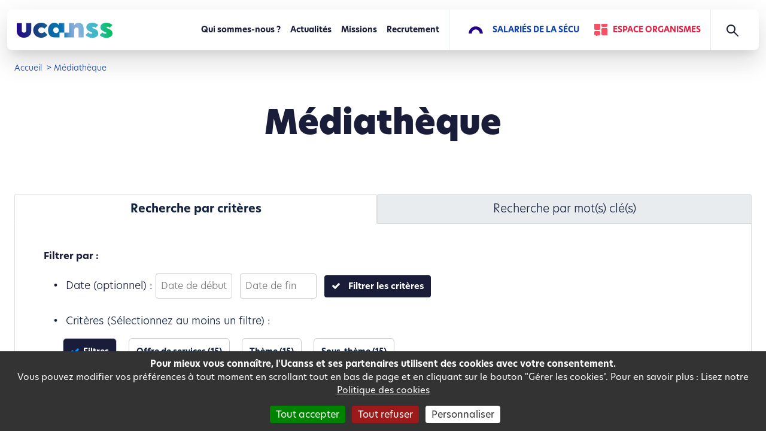

--- FILE ---
content_type: text/html;charset=UTF-8
request_url: https://www.ucanss.fr/mediatheque?N-mes-medias=eJxtzTELgzAQhuEf43yQ1EtMspW2Quna8RZzudClWkShgj--EnAQun_P-_E8jtJP9z7Jt-1YpocspqoqZzQnRISUswM8eQGn0EKtorFes4_itpmi0J4vtyeFOHY9vyTskIqkQqlYOuB1XfnPt96i1ja1U14DKoOAOlqIUgsonZqospPs8uF7Wj5yHXh-b7WwayqciqcSoEPhBx7NSLc
body_size: 41371
content:
<!DOCTYPE html>
<html lang="fr">
<head><link rel="canonical" href="https://www.ucanss.fr/mediatheque" />
    <meta charset="utf-8">
    <meta name="viewport" content="width=device-width, initial-scale=1, user-scalable=0">
    <meta http-equiv="X-UA-Compatible" content="IE=edge">
    
    <link rel="shortcut icon" href="/modules/ucanss-portail-templates/img/favicon.ico?v=2" type="image/x-icon">
    <link rel="apple-touch-icon" href="/modules/ucanss-portail-templates/img/apple-touch-icon.png" />
    <link rel="apple-touch-icon" sizes="57x57" href="/modules/ucanss-portail-templates/img/apple-touch-icon-57x57.png" />
    <link rel="apple-touch-icon" sizes="72x72" href="/modules/ucanss-portail-templates/img/apple-touch-icon-72x72.png" />
    <link rel="apple-touch-icon" sizes="76x76" href="/modules/ucanss-portail-templates/img/apple-touch-icon-76x76.png" />
    <link rel="apple-touch-icon" sizes="114x114" href="/modules/ucanss-portail-templates/img/apple-touch-icon-114x114.png" />
    <link rel="apple-touch-icon" sizes="120x120" href="/modules/ucanss-portail-templates/img/apple-touch-icon-120x120.png" />
    <link rel="apple-touch-icon" sizes="144x144" href="/modules/ucanss-portail-templates/img/apple-touch-icon-144x144.png" />
    <link rel="apple-touch-icon" sizes="152x152" href="/modules/ucanss-portail-templates/img/apple-touch-icon-152x152.png" />
    <link rel="apple-touch-icon" sizes="180x180" href="/modules/ucanss-portail-templates/img/apple-touch-icon-180x180.png" />
    <title>Médiathèque</title>
    
    
<script type="application/json" id="jahia-data-ctx">{"contextPath":"","lang":"fr","uilang":"fr","siteUuid":"7b3fcf08-0eb1-4d12-9aa6-e0bd92b045f6","wcag":true,"ckeCfg":""}</script>
<script type="application/json" id="jahia-data-ck">{"path":"/modules/ckeditor/javascript/","lng":"fr_FR"}</script>
<link id="staticAssetCSS0" rel="stylesheet" href="/generated-resources/cfd24073259c1d85c42dfb82a351d90.min.css" media="screen" type="text/css"/>
<link id="staticAssetCSS1" rel="stylesheet" href="/modules/ucanss-portail-templates/css/bigText.css?v=3.6.4" media="screen" type="text/css"/>
<link id="staticAssetCSS2" rel="stylesheet" href="/generated-resources/4e3c6271a4e9c1363fe1c7ef5962a518.min.css" media="screen" type="text/css"/>
<script id="staticAssetJavascript0" src="/generated-resources/5dc0cd5a976873a8fcf63d86493671c.min.js"  ></script>
<script id="staticAssetJavascript1" src="/modules/ucanss-portail-templates/javascript/popper.min.js?v=3.6.4"  ></script>
<script type="application/json" id="jahia-data-aggregatedjs">{"scripts":["/modules/ucanss-portail-templates/javascript/tarteaucitron/tarteaucitron.js"]}</script>


<!-- Matomo -->
<script>
  var _paq = window._paq = window._paq || [];
  /* tracker methods like "setCustomDimension" should be called before "trackPageView" */
  _paq.push(['trackPageView']);
  _paq.push(['enableLinkTracking']);
  (function() {
    var u="https://matomo.ucanss.fr/";
    _paq.push(['setTrackerUrl', u+'matomo.php']);
    _paq.push(['setSiteId', '1']);
    var d=document, g=d.createElement('script'), s=d.getElementsByTagName('script')[0];
    g.async=true; g.src=u+'matomo.js'; s.parentNode.insertBefore(g,s);
  })();
</script>
<!-- End Matomo Code -->
</head>

<body>

<nav role="navigation" id="skippy" aria-label="liens d'évitement" >
    <ul class="list-unstyled">
        <li><a class="sr-only sr-only-focusable" href="#contenu">Passer directement au contenu</a></li>
        <li><a class="sr-only sr-only-focusable" href="#chpSearchHeader">Passer directement à la recherche</a></li>
    </ul>
</nav>

<ucanss-resources></ucanss-resources>







<script>
  window.affichePopup = true;
</script>
<header class="navbar-expand-lg fixed-top container-xxl"><!-- container de max-width-->
    <nav class="navbar navbar-ucanss justify-content-between" role="navigation">

        <div class="img-logo">
            <a href="/accueil"  title="Page accueil Portail Ucanss">
			<img src="https://www.ucanss.fr/logos-app/logo-ucanss.svg" alt="Ucanss"/>
    </a></div>
        <button class="navbar-toggler collapsed" type="button" data-bs-toggle="collapse" data-bs-target="#menuHeader"
                aria-controls="menuHeader" aria-expanded="false" aria-label="Toggle navigation">
            <!--<span class="sr-only">Toggle navigation</span>-->
            <span class="toggler-icon top-bar"></span>
            <span class="toggler-icon middle-bar"></span>
            <span class="toggler-icon bottom-bar"></span>
        </button>


        <div class="collapse navbar-collapse" id="menuHeader" aria-label="menu principal">
            <ul class="nav navbar-nav navbar-right align-items-stretch">
                <li >
		<a href="/qui-sommes-nous" >Qui sommes-nous ?</a></li>
<li >
		<a href="/actualites" >Actualités</a></li>
<li >
		<a href="/nos-missions" >Missions</a></li>
<li >
		<a href="/recrutement" >Recrutement</a></li>
<li  class='divider'>
		<a class="salaries" href="/salaries-de-la-secu">Salariés de la Sécu</a></li><li class="divider-r dropdown">
                    <a class="espace-org" href="/espace-organismes">Espace Organismes</a>
<ul class="dropdown-menu menu-espace-perso">
			<li class="">

	<a href="/fr.html">
				<img src="/modules/ucanss-portail-components/img/pictos/menu_home_off.png" alt="" />
				<span class="txtmenu">Tableau de bord</span>
			</a>
		</li><li class="">

	<button class="btn btn-collapse" type="button" data-bs-toggle="collapse" data-bs-target="#Ressources_Humaines" aria-expanded="false" aria-controls="Ressources_Humaines">
				<img src="/modules/ucanss-portail-components/img/pictos/menu_human-resources_off.png" alt="" />
				<span class="txtmenu">Ressources humaines</span>
 			</button>
			<div class="collapse" id="Ressources_Humaines">
				<ul class="sous-menu">
					<li>
								<a href="/fr.html" >Gestion des salariés</a></li>
						<li>
								<a href="/fr.html" >Dialogue social</a></li>
						<li>
								<a href="/fr.html" >Recruter et Intégrer</a></li>
						<li>
								<a href="/fr.html" >Développement RH</a></li>
						<li>
								<a href="/fr.html" >Formation</a></li>
						<li>
								<a href="/fr.html" >Responsabilité employeur</a></li>
						</ul>
			</div>
		</li><li class="">

	<a href="/fr.html">
				<img src="/modules/ucanss-portail-components/img/pictos/menu_rso_off.png" alt="" />
				<span class="txtmenu">RSO</span>
			</a>
		</li><li class="">

	<a href="/fr.html">
				<img src="/modules/ucanss-portail-components/img/pictos/menu_immo_off.png" alt="" />
				<span class="txtmenu">Immobilier</span>
			</a>
		</li><li class=" achats">

	<a href="/fr.html">
				<img src="/modules/ucanss-portail-components/img/pictos/menu_achats_off.png" alt="" />
				<span class="txtmenu">Achats</span>
			</a>
		</li><li class="">

	<a href="/fr.html">
				<img src="/modules/ucanss-portail-components/img/pictos/menu_stats_off.png" alt="" />
				<span class="txtmenu">Mes statistiques</span>
			</a>
		</li><li class="">

	<a href="/fr.html">
				<img src="/modules/ucanss-portail-components/img/pictos/menu_news_off.png" alt="" />
				<span class="txtmenu">Actualités</span>
			</a>
		</li><li class="">

	<a href="/fr.html">
				<img src="/modules/ucanss-portail-components/img/pictos/menu_calendar_off.png" alt="" />
				<span class="txtmenu">Calendrier</span>
			</a>
		</li><li class=" mediatheque">

	<a href="/fr.html">
				<img src="/modules/ucanss-portail-components/img/pictos/menu_media_off.png" alt="" />
				<span class="txtmenu">Médiathèque</span>
			</a>
		</li><li class="">

	<a href="/fr.html">
				<img src="/modules/ucanss-portail-components/img/pictos/menu_career_off.png" alt="" />
				<span class="txtmenu">Espace carrière</span>
			</a>
		</li><li class="">

	<a href="/fr.html">
				<img src="/modules/ucanss-portail-components/img/pictos/menu_me_off.png" alt="" />
				<span class="txtmenu">Mes informations</span>
			</a>
		</li><li class="">

	<a href="https://authent.ucanss.fr/auth/realms/PROD-UCANSS/protocol/openid-connect/logout?redirect_uri=https://www.ucanss.fr/cms/logout">
				<img src="/modules/ucanss-portail-components/img/pictos/menu_lock_off.png" alt="" />
				<span class="txtmenu">Se déconnecter</span>
			</a>
		</li></ul></li>

                <li class="zoneSearch">

                    
<form method="post" name="searchForm" action="/recherche" id="searchForm" class="simplesearchform formSearch" >
    <input type="hidden" name="jcrMethodToCall" value="get" />
    <input type="hidden" name="src_originSiteKey" value="Portail"/>
    <input type="hidden" name="src_sites.values" value="Portail"/><input type="hidden" name="src_sitesForReferences.values" value="systemsite"/>
<input type="hidden" name="src_languages.values" value="fr"/><div class="input-group"> 
			<label for="chpSearchHeader"><span class="sr-only">Recherche</span></label>
			
			<input onblur="if(this.value=='')this.value='Effectuez une recherche...';" onfocus="if(this.value=='Effectuez une recherche...')this.value='';" name="src_terms[0].term" id="chpSearchHeader" type="text" class="text-input"  value="Effectuez une recherche..."/>
<input type="hidden" name="src_terms[0].applyFilter" value="true"/>
<input type="hidden" name="src_terms[0].match" value="all_words"/>
</div>
		
		<input type="hidden" name="src_terms[0].fields.siteContent" value="true" />
		<input type="hidden" name="src_terms[0].fields.files" value="false" />
		<input type="hidden" name="src_terms[0].fields.tags" value="false" />
		<input type="hidden" name="src_excludeFileReferences" value="true"/>				
	</form><br class="clear" /></li>
            </ul>

        </div>

        </header>
<div id="overlay-menu-mobile"></div><main role="main" id="content">
    
<div class="container-fluid">
<header class="header-page-simple container-xxl" role="banner">
	

<nav id="fil-ariane" role="navigation" aria-label="Fil d'Ariane" data-breadcrumb="#1042ab">
    <ul class="breadcrumb">
		<li><a class="ico-arrow" href="/accueil">
                                    Accueil</a></li>
							<li>
									<span>Médiathèque</span>
								</li>
							</ul>

</nav><h1>
		 Médiathèque</h1>	
	</header>
</div><div class="container-fluid" id="contenu">
     <div class="galerie mediatheque container-xxl" >
     
<div class="tab-media">
    <ul class="nav nav-tabs nav-fill" role="tablist" id="tab-mediatheque">
        <li class="nav-item" role="presentation">
            <button class="nav-link active" aria-selected="true" data-bs-toggle="tab"
                    data-bs-target="#tab1" role="tab">Recherche par critères
            </button>
        </li>
        <li class="nav-item" role="presentation">
            <button class="nav-link " aria-selected="false" data-bs-toggle="tab"
                    data-bs-target="#tab2" role="tab"
                    aria-controls="tab2" tabindex="-1">Recherche par mot(s) clé(s)
            </button>
        </li>
    </ul>
    <div class="tab-content">
        <div class="tab-pane active fade show" id="tab1" role="tabpanel">
            



<h2 class="sr-only">Recherche par critères</h2>
<h3>Filtrer par :</h3>
<div class="plageDatesView">
	<p class="puce" aria-level="4"><i class="glyphicon glyphicon-ok hidden" id="filtreDate"><span class="sr-only">filtre actif</span></i> Date (optionnel) :
	<span class="filtre-date">
		<label class="sr-only" for="datepickerDebut">Date de début :</label>
		<input id="datepickerDebut" name="datepickerDebut" type="text" placeholder="Date de début" />

		<label class="sr-only" for="datepickerFin">Date de fin :</label>
		<input id="datepickerFin" name="datepickerFin" type="text" placeholder="Date de fin" />

		<button class="ico-ok" name="btnPlageFiltre" id="btnPlageFiltre"><span>Filtrer les critères</span></button>
		<button name="btnPlageDelete" id="btnPlageDelete" onclick="/modules/ucanss-portail-templates" class="lien-supp hidden ico-close">Supprimer les dates</button>
	</span>
	</p>
</div>
<p class="puce" aria-level="4"><i class="glyphicon glyphicon-ok hidden" id="filtreCritere"><span class="sr-only">filtre actif</span></i> Critères (Sélectionnez au moins un filtre) :</p>
<div class="facetsList">

			<div class="dropdown">

		<button type="button" class="btn btn-default actif ico-ok" data-bs-toggle="dropdown" aria-expanded="false" aria-haspopup="true">
			Filtres
		</button>
		<div class="dropdown-menu filtre-details">

			<a href="/mediatheque" class="btn btn-default actif ico-close">
				<span class="sr-only">enlever</span> Tous les filtres</a>
<a href="/mediatheque?N-mes-medias=eJxLLi0qSs0r8cxLSa1wS0xOLfFOrTRUVlY2MzM3tjCwNNQ1MTA10TUxTDLTTUo1TtU1MEwxTzJIs0hNs0gDKjOIsXJzdHYNibEqqSxIdclPLs0FmmYF0x0D1h4D1h8DNiAGxQQAUSwkqQ" class="btn btn-default actif ico-close">
			<span class="sr-only">enlever</span>
			Retraite</a>
	<a href="/mediatheque?N-mes-medias=eJxVy7EKgCAQANCPcRaszlC3iIJobbxFz5MmBymovy-Ehvb36CyF87HkyNfsiY-Vby2EMLqhCAAypmQktJalUdDLTgXd24ZsYPMyhW4exmlDF4rPtLP7ItaJtWK9-MsPoucimw" class="btn btn-default actif ico-close">
			<span class="sr-only">enlever</span>
			Documents support</a>
	</div>
	</div>
<div class="dropdown dropdownFIFF-currentIndexFacetKey2">

	<button id="btnFIFF-currentIndexFacetKey2" type="button" class="btn btn-default" data-bs-toggle="dropdown" aria-expanded="false" aria-haspopup="true">
		Offre de services (15)
	</button>
	<div class="dropdown-menu filtre-details">

		<input type="button" class="btn btn-default" name="filtre" onclick="document.location.href='/mediatheque?N-mes-medias=[base64]'"
					value="RESSOURCES HUMAINES (15)">
					
			</div>
</div>
<div class="dropdown dropdownFIFF-currentIndexFacetKey3">

	<button id="btnFIFF-currentIndexFacetKey3" type="button" class="btn btn-default" data-bs-toggle="dropdown" aria-expanded="false" aria-haspopup="true">
		Thème (15)
	</button>
	<div class="dropdown-menu filtre-details">

		<input type="button" class="btn btn-default" name="filtre" onclick="document.location.href='/mediatheque?N-mes-medias=[base64]'"
					value="Préparer demain (15)">
					
			</div>
</div>
<div class="dropdown dropdownFIFF-currentIndexFacetKey4">

	<button id="btnFIFF-currentIndexFacetKey4" type="button" class="btn btn-default" data-bs-toggle="dropdown" aria-expanded="false" aria-haspopup="true">
		Sous-thème (15)
	</button>
	<div class="dropdown-menu filtre-details">

		<input type="button" class="btn btn-default" name="filtre" onclick="document.location.href='/mediatheque?N-mes-medias=[base64]'"
					value="Management (8)">
					
			<input type="button" class="btn btn-default" name="filtre" onclick="document.location.href='/mediatheque?N-mes-medias=[base64]'"
					value="Offre de service et continuité (3)">
					
			<input type="button" class="btn btn-default" name="filtre" onclick="document.location.href='/mediatheque?N-mes-medias=[base64]'"
					value="Qualité de vie au travail (2)">
					
			<input type="button" class="btn btn-default" name="filtre" onclick="document.location.href='/mediatheque?N-mes-medias=[base64]'"
					value="Formation professionnelle (1)">
					
			<input type="button" class="btn btn-default" name="filtre" onclick="document.location.href='/mediatheque?N-mes-medias=[base64]'"
					value="Collectif de travail (1)">
					
			</div>
</div>
</div></div>
        <div class="tab-pane fade" id="tab2" role="tabpanel">
            
<h2 class="sr-only">Recherche par mot(s) cl&eacute;(s)</h2>
	<form method="post" name="searchForm" action="/mediatheque" id="searchForm" class="simplesearchform searchForm mgt1" >
    <input type="hidden" name="jcrMethodToCall" value="get" />
    <input type="hidden" name="src_originSiteKey" value="Portail"/>
    <div class="input-group">
            <span class="input-group-addon">
               	<input class="searchsubmit" type="submit"  title="wwwChercher" value=""/>
             </span>

	     	<input type="hidden" name="src_sites.values" value="Portail"/><input type="hidden" name="src_sitesForReferences.values" value="systemsite"/>
<input type="hidden" name="src_languages.values" value="fr"/><label for="searchTerm"><span class="sr-only">Recherche</span></label>
		   	<input onblur="if(this.value=='')this.value='Effectuez une recherche...';" onfocus="if(this.value=='Effectuez une recherche...')this.value='';" name="src_terms[0].term" id="searchTerm" type="text" class="text-input form-control"  value="Effectuez une recherche..."/>
<input type="hidden" name="src_terms[0].applyFilter" value="true"/>
<input type="hidden" name="src_terms[0].match" value="all_words"/>
<input type="hidden" name="src_terms[0].fields.siteContent" value="true"/>
<input type="hidden" name="src_terms[0].fields.files" value="true"/>
<input type="hidden" name="src_nodeType" value="upnt:media"/><input type="hidden" name="src_orderings[0].operand" value="property"/>

<input type="hidden" name="src_orderings[0].propertyName" value="jcr:title"/>
    <input type="hidden" name="src_orderings[0].order" value="ascending"/>    
    <input type="hidden" name="src_orderings[0].normalize" value="true"/>
    </div>
        
	</form><br class="clear" aria-hidden="true" /></div>
    </div>
</div>
<div class="row row-btn-galerie">
<div class="zone-btn-galerie" >
     

<div class="affResult">
    <button name="carte" id="aff-carte" data-liste="list-galerie" class="btn btn-list ico-table active">
        <span class="sr-only">Affichage liste sous forme de carte</span></button>
    <button name="liste" id="aff-inline" data-liste="list-galerie" class="btn btn-list ico-list-bullet"><span class="sr-only">Affichage liste sous forme de liste</span></button>
</div></div>
<!-- Permet d'Ã©viter le masquage du bouton d'ajout du formulaire de recherche -->
<h2>R&eacute;sultats</h2>
<div class="s-results">
	</div>

</div>



<div class="s-results">
                    <p class="results-number">
                    15 résultats pour la recherche</p>
                    <ol start="1" class="result-medias list-galerie inline"
                    id="result-medias-facets"> 
<li class="result-item  " id="carte_1">
	<span class="libelle w62">
		<a href="/files/live/sites/Portail/files/Mediatheque/PUBLIQUE/RESSOURCES%20HUMAINES/Pr%c3%a9parer%20demain/Qualit%c3%a9%20de%20vie%20au%20travail/Famille/Bien-vivre-le-teletravail-ensemble-focus-sur-le-droit-a-la-deconnexion-Caf-Pyrenees-Orientales.pdf" title="Bien vivre le télétravail ensemble : garder l'équilibre Focus sur le droit à la déconnexion (Document PDF) - 123 KB (nouvelle fenêtre)">
			<img src="/files/live/sites/Portail/files/IMAGES/PUBLIC/PICTOS_PUBLICS/DOCUMENTS/doc_pdf.png" alt="" /><span class="texte">Bien vivre le télétravail ensemble : garder l'équilibre Focus sur le droit à la déconnexion</span>
			</a>
	</span>

	<span class="theme">
			Préparer demain</span>
	<span class="date">
			1 juin 2022</span>
	</li>
<li class="result-item  " id="carte_2">
	<span class="libelle w62">
		<a href="/files/live/sites/Portail/files/Mediatheque/PUBLIQUE/RESSOURCES%20HUMAINES/Pr%c3%a9parer%20demain/Offre%20de%20service%20et%20continuit%c3%a9/Retraite/Bilan%20du%20dispositif%20activit%c3%a9s%20temporaires%20en%20p%c3%a9riode%20de%20crise%20-%20CGSS%20R%c3%a9union.pdf" title="Bilan du dispositif activités temporaires en période de crise - CGSS Réunion (Document PDF) - 346 KB (nouvelle fenêtre)">
			<img src="/files/live/sites/Portail/files/IMAGES/PUBLIC/PICTOS_PUBLICS/DOCUMENTS/doc_pdf.png" alt="" /><span class="texte">Bilan du dispositif activités temporaires en période de crise - CGSS Réunion</span>
			</a>
	</span>

	<span class="theme">
			Préparer demain</span>
	<span class="date">
			1 juin 2022</span>
	</li>
<li class="result-item  " id="carte_3">
	<span class="libelle w62">
		<a href="/files/live/sites/Portail/files/Mediatheque/PUBLIQUE/RESSOURCES%20HUMAINES/Pr%c3%a9parer%20demain/Qualit%c3%a9%20de%20vie%20au%20travail/Retraite/Challenge-sportif-solidaire-Mets-tes-baskets-dans-entreprise-Carsat-Auvergne.pdf" title="Challenge sportif solidaire " Mets tes baskets dans l'entreprise" (Document PDF) - 219 KB (nouvelle fenêtre)">
			<img src="/files/live/sites/Portail/files/IMAGES/PUBLIC/PICTOS_PUBLICS/DOCUMENTS/doc_pdf.png" alt="" /><span class="texte">Challenge sportif solidaire " Mets tes baskets dans l'entreprise"</span>
			</a>
	</span>

	<span class="theme">
			Préparer demain</span>
	<span class="date">
			1 juin 2022</span>
	</li>
<li class="result-item  " id="carte_4">
	<span class="libelle w62">
		<a href="/files/live/sites/Portail/files/Mediatheque/PUBLIQUE/RESSOURCES%20HUMAINES/Pr%c3%a9parer%20demain/Collectif%20de%20travail/Retraite/Cr%c3%a9ation%20d'un%20espace%20de%20discussion%20sur%20le%20t%c3%a9l%c3%a9travail%20-%20Carsat%20Rh%c3%b4ne%20-%20Alpes.pdf" title="Création d'un espace de discussion sur le télétravail - Carsat Rhône - Alpes (Document PDF) - 179 KB (nouvelle fenêtre)">
			<img src="/files/live/sites/Portail/files/IMAGES/PUBLIC/PICTOS_PUBLICS/DOCUMENTS/doc_pdf.png" alt="" /><span class="texte">Création d'un espace de discussion sur le télétravail - Carsat Rhône - Alpes</span>
			</a>
	</span>

	<span class="theme">
			Préparer demain</span>
	<span class="date">
			1 juin 2022</span>
	</li>
<li class="result-item  " id="carte_5">
	<span class="libelle w62">
		<a href="/files/live/sites/Portail/files/Mediatheque/PUBLIQUE/RESSOURCES%20HUMAINES/Pr%c3%a9parer%20demain/Offre%20de%20service%20et%20continuit%c3%a9/Retraite/Cr%c3%a9ation%20de%20la%201ere%20plateforme%20de%20contact%20tracing%20de%20l'Assurance%20Retraite%20-%20Carsat%20Rh%c3%b4ne%20-%20Alpes.pdf" title="Création de la 1ere plateforme de contact tracing de l'Assurance Retraite - Carsat Rhône - Alpes (Document PDF) - 103 KB (nouvelle fenêtre)">
			<img src="/files/live/sites/Portail/files/IMAGES/PUBLIC/PICTOS_PUBLICS/DOCUMENTS/doc_pdf.png" alt="" /><span class="texte">Création de la 1ere plateforme de contact tracing de l'Assurance Retraite - Carsat Rhône - Alpes</span>
			</a>
	</span>

	<span class="theme">
			Préparer demain</span>
	<span class="date">
			1 juin 2022</span>
	</li>
<li class="result-item  " id="carte_6">
	<span class="libelle w62">
		<a href="/files/live/sites/Portail/files/Mediatheque/PUBLIQUE/RESSOURCES%20HUMAINES/Pr%c3%a9parer%20demain/Offre%20de%20service%20et%20continuit%c3%a9/Retraite/Entraide%20entre%20service%20pour%20un%20dispositif%20d'affectation%20temporaire%20-%20CGSS%20R%c3%a9union.pdf" title="Entraide entre service pour un dispositif d'affectation temporaire - CGSS Réunion (Document PDF) - 95 KB (nouvelle fenêtre)">
			<img src="/files/live/sites/Portail/files/IMAGES/PUBLIC/PICTOS_PUBLICS/DOCUMENTS/doc_pdf.png" alt="" /><span class="texte">Entraide entre service pour un dispositif d'affectation temporaire - CGSS Réunion</span>
			</a>
	</span>

	<span class="theme">
			Préparer demain</span>
	<span class="date">
			1 juin 2022</span>
	</li>
<li class="result-item  " id="carte_7">
	<span class="libelle w62">
		<a href="/files/live/sites/Portail/files/Mediatheque/PUBLIQUE/RESSOURCES%20HUMAINES/Pr%c3%a9parer%20demain/Formation%20professionnelle/Retraite/Validation-d-acquis-de-l-experience-collective-Carsat-Haut-De-France.pdf" title="Validation d'acquis de l'expérience collective Carsat Haut De France (Document PDF) - 360 KB (nouvelle fenêtre)">
			<img src="/files/live/sites/Portail/files/IMAGES/PUBLIC/PICTOS_PUBLICS/DOCUMENTS/doc_pdf.png" alt="" /><span class="texte">Validation d'acquis de l'expérience collective Carsat Haut De France</span>
			</a>
	</span>

	<span class="theme">
			Préparer demain</span>
	<span class="date">
			1 juin 2022</span>
	</li>
<li class="result-item  " id="carte_8">
	<span class="libelle w62">
		<a href="/files/live/sites/Portail/files/Mediatheque/PUBLIQUE/RESSOURCES%20HUMAINES/Pr%c3%a9parer%20demain/Management/Retraite/Accompagnement%20%20des%20managers%20par%20les%20RH%20pour%20la%20mise%20en%20%c5%93uvre%20du%20travail%20a%cc%80%20distance%20-%20Carsat%20aquitaine.pdf" title="Accompagnement  des managers par les RH pour la mise en œuvre du travail à distance - Carsat aquitaine (Document PDF) - 144 KB (nouvelle fenêtre)">
			<img src="/files/live/sites/Portail/files/IMAGES/PUBLIC/PICTOS_PUBLICS/DOCUMENTS/doc_pdf.png" alt="" /><span class="texte">Accompagnement  des managers par les RH pour la mise en œuvre du travail à distance - Carsat aquitaine</span>
			</a>
	</span>

	<span class="theme">
			Documents support</span>
	<span class="date">
			2 mai 2022</span>
	</li>
<li class="result-item  " id="carte_9">
	<span class="libelle w62">
		<a href="/files/live/sites/Portail/files/Mediatheque/PUBLIQUE/RESSOURCES%20HUMAINES/Pr%c3%a9parer%20demain/Management/Retraite/Cre%cc%81ation%20d'un%20Comite%cc%81%20de%20transfomation%20pour%20accompagner%20la%20de%cc%81marche%20%20-%20Carsat%20Rho%cc%82ne%20Alpes.pdf" title="Création d'un Comité de transfomation pour accompagner la démarche  - Carsat Rhône Alpes (Document PDF) - 90 KB (nouvelle fenêtre)">
			<img src="/files/live/sites/Portail/files/IMAGES/PUBLIC/PICTOS_PUBLICS/DOCUMENTS/doc_pdf.png" alt="" /><span class="texte">Création d'un Comité de transfomation pour accompagner la démarche  - Carsat Rhône Alpes</span>
			</a>
	</span>

	<span class="theme">
			Documents support</span>
	<span class="date">
			2 mai 2022</span>
	</li>
<li class="result-item  " id="carte_10">
	<span class="libelle w62">
		<a href="/files/live/sites/Portail/files/Mediatheque/PUBLIQUE/RESSOURCES%20HUMAINES/Pr%c3%a9parer%20demain/Management/Retraite/Les%20rendez-vous%20du%20management%20%c3%a0%20distance-Mobiliser%20l'intelligence%20collective%20pour%20la%20recherche%20de%20solutions-Carsat%20Auvergne.pdf" title="Les rendez-vous du management à distance-Mobiliser l'intelligence collective pour la recherche de solutions-Carsat Auvergne (Document PDF) - 2 MB (nouvelle fenêtre)">
			<img src="/files/live/sites/Portail/files/IMAGES/PUBLIC/PICTOS_PUBLICS/DOCUMENTS/doc_pdf.png" alt="" /><span class="texte">Les rendez-vous du management à distance-Mobiliser l'intelligence collective pour la recherche de solutions-Carsat Auvergne</span>
			</a>
	</span>

	<span class="theme">
			Documents support</span>
	<span class="date">
			2 mai 2022</span>
	</li><div id="btn-action-cartes_10" class="load-more " style="order: 10">
                                    <button class="boutonAffichageBloc ico-fleche-bottom-after" type="button"
                                            onClick="affichePlusCarte(10, 20);">Afficher plus de résultats</button>
                                </div>
                            
<li class="result-item  hidden " id="carte_11">
	<span class="libelle w62">
		<a href="/files/live/sites/Portail/files/Mediatheque/PUBLIQUE/RESSOURCES%20HUMAINES/Pr%c3%a9parer%20demain/Management/Retraite/We%cc%81binaire%20entre%20RH%20et%20managers%20-%20Carsat%20Languedoc%20Roussillon.pdf" title="Wébinaire entre RH et managers - Carsat Languedoc Roussillon (Document PDF) - 93 KB (nouvelle fenêtre)">
			<img src="/files/live/sites/Portail/files/IMAGES/PUBLIC/PICTOS_PUBLICS/DOCUMENTS/doc_pdf.png" alt="" /><span class="texte">Wébinaire entre RH et managers - Carsat Languedoc Roussillon</span>
			</a>
	</span>

	<span class="theme">
			Documents support</span>
	<span class="date">
			2 mai 2022</span>
	</li><div id="btn-action-cartes_11" class="load-more hidden" style="order: 11">
                                    <button class="boutonAffichageBloc ico-fleche-bottom-after" type="button"
                                            onClick="affichePlusCarte(11, 21);">Afficher plus de résultats</button>
                                </div>
                            
<li class="result-item  hidden " id="carte_12">
	<span class="libelle w62">
		<a href="/files/live/sites/Portail/files/Mediatheque/PUBLIQUE/RESSOURCES%20HUMAINES/Pr%c3%a9parer%20demain/Management/Retraite/Mise%20en%20place%20d'un%20re%cc%81seau%20de%20facilitateurs%20-%20Carsat%20Bretagne.pdf" title="Mise en place d'un réseau de facilitateurs - Carsat Bretagne (Document PDF) - 117 KB (nouvelle fenêtre)">
			<img src="/files/live/sites/Portail/files/IMAGES/PUBLIC/PICTOS_PUBLICS/DOCUMENTS/doc_pdf.png" alt="" /><span class="texte">Mise en place d'un réseau de facilitateurs - Carsat Bretagne</span>
			</a>
	</span>

	<span class="theme">
			Documents support</span>
	<span class="date">
			2 mai 2022</span>
	</li><div id="btn-action-cartes_12" class="load-more hidden" style="order: 12">
                                    <button class="boutonAffichageBloc ico-fleche-bottom-after" type="button"
                                            onClick="affichePlusCarte(12, 22);">Afficher plus de résultats</button>
                                </div>
                            
<li class="result-item  hidden " id="carte_13">
	<span class="libelle w62">
		<a href="/files/live/sites/Portail/files/Mediatheque/PUBLIQUE/RESSOURCES%20HUMAINES/Pr%c3%a9parer%20demain/Management/Retraite/Projet%20de%20transformation%20manage%cc%81riale%20%20-%20Carsat%20Centre%20Val%20de%20Loire.pdf" title="Projet de transformation managériale  - Carsat Centre Val de Loire (Document PDF) - 111 KB (nouvelle fenêtre)">
			<img src="/files/live/sites/Portail/files/IMAGES/PUBLIC/PICTOS_PUBLICS/DOCUMENTS/doc_pdf.png" alt="" /><span class="texte">Projet de transformation managériale  - Carsat Centre Val de Loire</span>
			</a>
	</span>

	<span class="theme">
			Documents support</span>
	<span class="date">
			2 mai 2022</span>
	</li><div id="btn-action-cartes_13" class="load-more hidden" style="order: 13">
                                    <button class="boutonAffichageBloc ico-fleche-bottom-after" type="button"
                                            onClick="affichePlusCarte(13, 23);">Afficher plus de résultats</button>
                                </div>
                            
<li class="result-item  hidden " id="carte_14">
	<span class="libelle w62">
		<a href="/files/live/sites/Portail/files/Mediatheque/PUBLIQUE/RESSOURCES%20HUMAINES/Pr%c3%a9parer%20demain/Management/Retraite/Protocole%20d'accord%20sur%20le%20te%cc%81le%cc%81travail%20autour%20du%20sens%20et%20de%cc%81cline%cc%81%20en%20e%cc%81quipe%20-%20Carsat%20bretagne.pdf" title="Protocole d'accord sur le télétravail autour du sens et décliné en équipe - Carsat bretagne (Document PDF) - 126 KB (nouvelle fenêtre)">
			<img src="/files/live/sites/Portail/files/IMAGES/PUBLIC/PICTOS_PUBLICS/DOCUMENTS/doc_pdf.png" alt="" /><span class="texte">Protocole d'accord sur le télétravail autour du sens et décliné en équipe - Carsat bretagne</span>
			</a>
	</span>

	<span class="theme">
			Documents support</span>
	<span class="date">
			2 mai 2022</span>
	</li><div id="btn-action-cartes_14" class="load-more hidden" style="order: 14">
                                    <button class="boutonAffichageBloc ico-fleche-bottom-after" type="button"
                                            onClick="affichePlusCarte(14, 24);">Afficher plus de résultats</button>
                                </div>
                            
<li class="result-item  hidden " id="carte_15">
	<span class="libelle w62">
		<a href="/files/live/sites/Portail/files/Mediatheque/PUBLIQUE/RESSOURCES%20HUMAINES/Pr%c3%a9parer%20demain/Management/Retraite/Transformation%20des%20pratiques%20manage%cc%81riales%20-%20Carsat%20Nord%20Est.pdf" title="Transformation des pratiques managériales - Carsat Nord Est (Document PDF) - 147 KB (nouvelle fenêtre)">
			<img src="/files/live/sites/Portail/files/IMAGES/PUBLIC/PICTOS_PUBLICS/DOCUMENTS/doc_pdf.png" alt="" /><span class="texte">Transformation des pratiques managériales - Carsat Nord Est</span>
			</a>
	</span>

	<span class="theme">
			Documents support</span>
	<span class="date">
			2 mai 2022</span>
	</li></ol>
            </div></div></div></main>

<footer class="ucanss-footer container-fluid" role="contentinfo">

	<div class="container-xxl">
		<div class="row divider">

		<div class="col-md-3 col-sm-12 text-center text-md-start zlogo">
			<a href="/accueil"  title="Page d'accueil du site ucanss.fr">
			<img src="https://www.ucanss.fr/logos-app/logo-ucanss_blanc.svg" alt="Ucanss"/>
    </a></div>		

		<div class="col-md-3 col-sm-12 text-center text-md-start">
			<p class="add">
				6 rue Elsa Triolet<br />93100 Montreuil<br />France</p>

			<ul class="rs list-unstyled">
	<li>
			<a href="https://www.linkedin.com/company/ucanss"  title="LinkedIn" target='_blank' rel='noreferrer noopener external'>
			<img src="/files/live/sites/Portail/files/IMAGES/PUBLIC/PICTOS_PUBLICS/footer/icons-social-linked-in.png" alt="LinkedIn"/>
    </a></li>
	<li>
			<a href="https://www.youtube.com/channel/UC3G5ao3o4D_0ypWQvzb2MEg/"  title="Youtube" target='_blank' rel='noreferrer noopener external'>
			<img src="/files/live/sites/Portail/files/IMAGES/PUBLIC/PICTOS_PUBLICS/footer/icons-social-you-tube.png" alt="Youtube"/>
    </a></li>
	<li>
			<a href="https://www.instagram.com/_ucanss_"  title="Instagram" target='_blank' rel='noreferrer noopener external'>
			<img src="/files/live/sites/Portail/files/IMAGES/PUBLIC/PICTOS_PUBLICS/footer/icons-social-instagram.png" alt="Instagram"/>
    </a></li>
	</ul></div>

		<div class="col-md-3 col-xs-12 col-sm-6 text-center text-sm-start">
			<ul class="nav list-unstyled d-block">
	<li>
			<a href="/presse" >Presse</a></li>
	<li>
			<a href="/faq" >Aide / FAQ</a></li>
	<li>
			<a href="/mediatheque" >Médiathèque</a></li>
	<li>
			<a href="/plan-du-site" >Plan du site</a></li>
	<li>
			<a href="/accessibilite" >Accessibilité : partiellement conforme</a></li>
	<li>
			<a href="/home/pages-footer/venir-a-l-ucanss.html" >Accès à l'Ucanss</a></li>
	</ul></div>

		<div class="col-md-3 col-xs-12 col-sm-6 text-center text-sm-start">
			<ul class="nav list-unstyled d-block">
	<li>
			<a href="https://guidelc.ucanss.fr/co/Recueil-LC.html" >Lettres circulaires</a></li>
	<li>
			<a href="https://guideli.ucanss.fr/co/recueilLI.html" >Lettres d'information</a></li>
	<li>
			<a href="https://textesconventionnels.ucanss.fr/index.html" >Textes conventionnels</a></li>
	<li>
			<a href="/saisie-des-offres" >Saisie des offres</a></li>
	<li>
			<a href="https://annuorg.ucanss.fr/public/main.do" >Annuaire des organismes</a></li>
	<li>
			<a href="https://ucanss.mycertif.app " >myCertif</a></li>
	<li>
			<a href="https://acdf.ucanss.fr"  title="Accès réservés aux fournisseurs ayant un code" target='_blank' rel='noreferrer noopener external'>ACDF (Aide à la collecte des données fournisseurs</a></li>
	</ul></div>
		</div>
	</div>	

	
<div class="container-xxl">
	<div class="row">
		<!-- composant logos-secu -->
		<ul class="logos-secu d-flex flex-wrap justify-content-between align-items-center list-unstyled">
			<li>
				<a href="https://www.securite-sociale.fr"  title="Accéder au site de la Sécurité sociale">
			<img src="https://www.ucanss.fr/logos-app/logo-securite_sociale_blanc.svg" alt="La Sécurité Sociale"/>
    </a></li>

			<li><a href="https://www.caf.fr"  title="Accéder au site des CAF (Caisses d'allocations familiales)">
			<img src="https://www.ucanss.fr/logos-app/logo_allocations_familiales_blanc.svg" alt="Allocations familiales"/>
    </a></li>
				
			<li><a href="https://www.ameli.fr"  title="Accéder au site de l'assurance maladie">
			<img src="https://www.ucanss.fr/logos-app/logo_assurance_maladie_blanc.svg" alt="L'assurance maladie"/>
    </a></li>
				
			<li><a href="https://www.lassuranceretraite.fr/"  title="Accéder au site de l'assurance vieillesse">
			<img src="https://www.ucanss.fr/logos-app/logo_assurance_retraite_blanc.svg" alt="L'assurance retraite"/>
    </a></li>
				
			<li><a href="https://www.urssaf.fr"  title="Accéder au site des URSSAF (Union de recouvrement des cotisations de sécurité sociale et d'allocations familiales)">
			<img src="https://www.ucanss.fr/logos-app/logo_URSSAF_blanc.svg" alt="URSSAF"/>
    </a></li>
				
			<li><a href="https://www.lasecurecrute.fr"  title="Accéder au site de La Sécu Recrute">
			<img src="https://www.ucanss.fr/logos-app/logo_lasecurecrute_blanc.svg" alt="La Sécu Recrute"/>
    </a></li>
			<li><a href="https://www.cnsa.fr/"  title="Accéder au site de la cnsa (Caisse nationale de solidarité pour l'autonomie)">
			<img src="https://www.ucanss.fr/logos-app/logo_cnsa_blanc.svg" alt="CNSA"/>
    </a></li>
		</ul>
	</div>
</div>
<div class="container-xxl">
	<div class="d-lg-flex flex-wrap basfooter">
		<div class="col text-center flex-fill text-lg-start">&copy;2020 Ucanss tous droits réservés</div>
		<div class="col text-center flex-fill text-lg-end">
			<ul class="navbar-right list-unstyled">
				<!-- PAGE / RENDERER -->
				<li><a href="/conditions-generales-utilisation" >Conditions générales d'utilisation</a></li>
					<li><a href="/politique-cookies" >Politique d'utilisation des cookies</a></li>
					<li>
<button class="btn-cookies" type="button" id="custom-tac-opener" onclick="tarteaucitron.userInterface.openPanel(); return false;">Gérer les cookies</button></li>
					<li><a href="/credits" >Crédits</a></li>
					<!-- PAGE / MODE EDIT -->
				</ul>
			</div>
		
		<!-- Version : 3.6.4 (T) / 3.6.3 (CC) -->
	</div>
</div><!-- Version : 3.6.4 (T) / 3.6.4 (C) -->
</footer>
<script type="text/javascript">
	tarteaucitron.cdn = "/modules/ucanss-portail-templates/javascript/tarteaucitron/";
	tarteaucitron.init({});        
	
	(tarteaucitron.job = tarteaucitron.job || []).push('ucanssStatUtilisateurs'); // Gestion des "Stats Utilisateurs de l'UCANSS"	
	(tarteaucitron.job = tarteaucitron.job || []).push('youtube');
	(tarteaucitron.job = tarteaucitron.job || []).push('vimeo');
	(tarteaucitron.job = tarteaucitron.job || []).push('dailymotion');
</script>























<script id="staticAssetJavascriptBODY0" src="/generated-resources/f0b955b75654b5faf4c6160b9823cb8.min.js"  ></script>
<script type="application/json" id="jahia-data-aggregatedjsBODY">{"scripts":["/modules/jquery/javascript/jquery-3.7.1.min.js","/modules/assets/javascript/jquery.jahia.min.js","/modules/ucanss-portail-components/javascript/menu-principal.js","/modules/ucanss-portail-components/javascript/styleCreation.js","/modules/ucanss-portail-templates/javascript/tabMediatheque.js","/modules/ucanss-portail-templates/javascript/jquery-ui-1.13.1/jquery-ui.js","/modules/ucanss-portail-templates/javascript/plageDatesView.js","/modules/ucanss-portail-templates/javascript/galerieBtnView.js","/modules/ucanss-portail-components/javascript/listMediatheque.js","/modules/ucanss-portail-components/javascript/footer.js","/modules/ucanss-portail-templates/javascript/correctifColsBootstrap3.js","/modules/bootstrap5-core/javascript/bootstrap.min.js"]}</script>

</body>
</html>

--- FILE ---
content_type: text/css
request_url: https://www.ucanss.fr/modules/ucanss-portail-templates/css/bigText.css?v=3.6.4
body_size: 1966
content:

.texteRiche ul,
.texteRiche ol{
    list-style-position: inside;
}

.texteRiche p {
    font-size: 1.2rem;
}
/*
.texteRiche {
    line-height: 1.6rem;
}
.texteRiche blockquote {
	font-size: 1.75rem;
    color: #250286;
    line-height: 2.4rem;
    margin-top: 2.875rem;
    margin-bottom: 2.875rem;
    margin-right:1.5rem;
    padding-left:20px;
    border-left-width:0.188rem;
    border-left-style: solid;
    border-color: #00C95A;
}
@media screen and (min-width:992px) {
    .texteRiche blockquote {
        margin-left:5.875rem;
    }
    
}

.texteRiche ul {
	list-style:none;
	padding-left:1.5rem;
}

.texteRiche ul > li, .texteRiche ol >li {
  clear:left;
  margin-bottom:0.8rem;
}
.texteRiche ul > li:before {
    font-family: "lsr-icons";
    content: '\e81a';
    color: var(--bs-primary);
    font-style: normal;
    font-weight: normal;
    display: inline-block;
    text-decoration: inherit;
    position: relative;
    width: auto;
    text-align: center;
    !* For safety - reset parent styles, that can break glyph codes*!
    font-variant: normal;
    text-transform: none;
    !* fix buttons height, for twitter bootstrap *!
    line-height: 1em;
    !* Font smoothing. That was taken from TWBS *!
    -webkit-font-smoothing: antialiased;
    -moz-osx-font-smoothing: grayscale;
    margin-right: 0.8rem;

}

.texteRiche ol {
	padding-left:1.5rem;
}

.texteRiche ol li::marker {
	color: #00C95A;
	font-weight: 700;

}

.texteRiche a {
    color: var(--th-color-blue);
    border-bottom: 2px solid var(--th-color-blue);
}

.texteRiche a:hover {
    color: var(--bs-secondary);
    border-bottom: none;
}
.texteRiche .grand {
    font-size: 1.125rem;
    line-height: 1.6rem;
}

.texteRiche .petit {
    font-size: 0.875rem;
    line-height: 1.2rem;
}

.texteRiche .couleur {
    color: #250286;
}

.texteRiche .noir {
    color: #000000;
}
*/


--- FILE ---
content_type: image/svg+xml
request_url: https://www.ucanss.fr/logos-app/logo-securite_sociale_blanc.svg
body_size: 9015
content:
<svg xmlns="http://www.w3.org/2000/svg" xmlns:xlink="http://www.w3.org/1999/xlink" width="80" height="80" viewBox="0 0 80 80"><defs><clipPath id="b"><rect width="80" height="80"/></clipPath></defs><g id="a" clip-path="url(#b)"><g transform="translate(-87 115.693)"><path d="M83.335,60.836a22.524,22.524,0,0,1,22.5,22.5h17.48a39.979,39.979,0,0,0-79.958,0h17.48a22.524,22.524,0,0,1,22.5-22.5M54.636,95.1a2.713,2.713,0,0,0-1.17-.835,5.221,5.221,0,0,0-1.867-.284,6.033,6.033,0,0,0-2,.335,4.731,4.731,0,0,0-1.686,1.007l1.376,1.41a3.172,3.172,0,0,1,.938-.731,2.524,2.524,0,0,1,1.161-.266,1.769,1.769,0,0,1,1.161.4,1.342,1.342,0,0,1,.49,1.093q-.533,0-1.161.017a11.561,11.561,0,0,0-1.256.1,7.565,7.565,0,0,0-1.213.266,3.584,3.584,0,0,0-1.041.508,2.387,2.387,0,0,0-.722.826,2.565,2.565,0,0,0-.267,1.222,2.467,2.467,0,0,0,.241,1.118,2.365,2.365,0,0,0,.654.808,2.839,2.839,0,0,0,.955.49,3.883,3.883,0,0,0,1.126.164,3.94,3.94,0,0,0,1.506-.293,2.425,2.425,0,0,0,1.144-.964h.034v1.049h2.374V98.3a8.845,8.845,0,0,0-.172-1.849,3.209,3.209,0,0,0-.611-1.351M53.045,99.44a1.386,1.386,0,0,1-.163.688,1.413,1.413,0,0,1-.439.482,2.179,2.179,0,0,1-.628.293,2.583,2.583,0,0,1-.731.1,1.649,1.649,0,0,1-.826-.224.737.737,0,0,1-.4-.688.833.833,0,0,1,.284-.671,1.882,1.882,0,0,1,.688-.361,3.692,3.692,0,0,1,.843-.146c.293-.018.536-.026.731-.026h.637Zm11.216,1.23a2.393,2.393,0,0,1-.808.129,2.156,2.156,0,0,1-1.024-.232,2.589,2.589,0,0,1-.8-.679l-1.566,1.737a3.3,3.3,0,0,0,1.514.886,6.569,6.569,0,0,0,1.772.25,7.341,7.341,0,0,0,1.359-.129,3.872,3.872,0,0,0,1.239-.447,2.708,2.708,0,0,0,.9-.843,2.346,2.346,0,0,0,.352-1.333,2.237,2.237,0,0,0-.318-1.264,2.357,2.357,0,0,0-.809-.749,3.96,3.96,0,0,0-1.049-.4l-1.049-.241a4.2,4.2,0,0,1-.809-.258.479.479,0,0,1-.319-.456.548.548,0,0,1,.31-.534,1.411,1.411,0,0,1,.637-.155,1.828,1.828,0,0,1,1.5.706l1.582-1.566a3.1,3.1,0,0,0-1.428-.86,6.059,6.059,0,0,0-1.669-.241,5.166,5.166,0,0,0-1.29.164,3.411,3.411,0,0,0-1.127.508,2.651,2.651,0,0,0-.791.877,2.552,2.552,0,0,0-.3,1.273,2.228,2.228,0,0,0,.318,1.264,2.2,2.2,0,0,0,.808.731,4.344,4.344,0,0,0,1.05.387l1.049.241a3.494,3.494,0,0,1,.808.275.525.525,0,0,1,.319.49.476.476,0,0,1-.362.473m-20.9,1.884h2.58V90.242H43.36ZM62.5,113.977a3.955,3.955,0,0,0-1.049-.4l-1.049-.241a4.2,4.2,0,0,1-.809-.258.479.479,0,0,1-.318-.456.548.548,0,0,1,.31-.533,1.407,1.407,0,0,1,.637-.155,1.828,1.828,0,0,1,1.5.706L63.3,111.07a3.1,3.1,0,0,0-1.428-.86,6.041,6.041,0,0,0-1.669-.241,5.168,5.168,0,0,0-1.29.164,3.42,3.42,0,0,0-1.127.507,2.644,2.644,0,0,0-.791.877,2.547,2.547,0,0,0-.3,1.273,2.232,2.232,0,0,0,.318,1.264,2.2,2.2,0,0,0,.809.731,4.341,4.341,0,0,0,1.049.387l1.049.241a3.5,3.5,0,0,1,.809.275.525.525,0,0,1,.318.49.476.476,0,0,1-.361.473,2.4,2.4,0,0,1-.809.129,2.154,2.154,0,0,1-1.023-.232,2.6,2.6,0,0,1-.8-.68l-1.566,1.738a3.307,3.307,0,0,0,1.514.886,6.568,6.568,0,0,0,1.772.25,7.347,7.347,0,0,0,1.36-.129,3.87,3.87,0,0,0,1.239-.448,2.7,2.7,0,0,0,.9-.843,2.342,2.342,0,0,0,.353-1.333,2.233,2.233,0,0,0-.319-1.264,2.349,2.349,0,0,0-.809-.749m8.627-20.528,3.487-1.519-.7-1.618-3.487,1.519ZM105.955,90.5a1.5,1.5,0,1,0,.439,1.058,1.442,1.442,0,0,0-.439-1.058m11.689,2.947,3.487-1.519-.7-1.618-3.487,1.519Zm-14.037,9.1h2.58V94.192h-2.58Zm-20.816-6.3a1.571,1.571,0,0,1,.739.18,1.453,1.453,0,0,1,.533.456l1.7-1.789a3.294,3.294,0,0,0-1.419-.869,5.34,5.34,0,0,0-1.557-.25,5.271,5.271,0,0,0-1.815.31,4.376,4.376,0,0,0-1.48.886,4.157,4.157,0,0,0-.989,1.385,4.7,4.7,0,0,0,0,3.613,4.157,4.157,0,0,0,.989,1.385,4.383,4.383,0,0,0,1.48.886,5.232,5.232,0,0,0,3.372.06,3.285,3.285,0,0,0,1.419-.868l-1.7-1.789a2.257,2.257,0,0,1-.533.448,1.391,1.391,0,0,1-.739.189,1.972,1.972,0,0,1-1.523-.585,2.433,2.433,0,0,1,0-3.063,1.974,1.974,0,0,1,1.523-.585m7,6.5a2.958,2.958,0,0,0,.86-.121,3.029,3.029,0,0,0,.705-.31,2.3,2.3,0,0,0,.525-.43,2.865,2.865,0,0,0,.353-.482h.034v1.135h2.477V94.192h-2.58v4.164a5.809,5.809,0,0,1-.052.791,1.964,1.964,0,0,1-.215.68,1.235,1.235,0,0,1-.473.482,1.6,1.6,0,0,1-.808.181,1.11,1.11,0,0,1-1.162-.74,2.368,2.368,0,0,1-.155-.714q-.025-.387-.026-.748V94.192H86.695V98.8a10.248,10.248,0,0,0,.112,1.566,3.267,3.267,0,0,0,.448,1.256,2.278,2.278,0,0,0,.946.835,3.617,3.617,0,0,0,1.591.3m12.662-6.331V94.072a2.183,2.183,0,0,0-.413-.069c-.149-.011-.3-.017-.448-.017a2.479,2.479,0,0,0-1.428.387,3.168,3.168,0,0,0-.981,1.161h-.034V94.192H96.57v8.361h2.581V99.061a8.614,8.614,0,0,1,.069-1.135,2.18,2.18,0,0,1,.3-.886,1.553,1.553,0,0,1,.662-.576,2.739,2.739,0,0,1,1.17-.206,3.522,3.522,0,0,1,.559.043,3.912,3.912,0,0,1,.542.129m6.718,14.735a3.388,3.388,0,0,0-1.239-.886,4.13,4.13,0,0,0-1.626-.31,5.269,5.269,0,0,0-1.815.31,4.374,4.374,0,0,0-1.48.886,4.17,4.17,0,0,0-.989,1.385,4.7,4.7,0,0,0,0,3.612,4.162,4.162,0,0,0,.989,1.385,4.368,4.368,0,0,0,1.48.886,5.269,5.269,0,0,0,1.815.31,4.69,4.69,0,0,0,1.961-.431,4.115,4.115,0,0,0,1.566-1.222l-1.807-1.324a2.879,2.879,0,0,1-.766.731,1.937,1.937,0,0,1-1.075.284,1.9,1.9,0,0,1-1.273-.439,2.042,2.042,0,0,1-.671-1.178h5.987v-.809a5.584,5.584,0,0,0-.275-1.806,4.041,4.041,0,0,0-.783-1.385m-4.929,2.245a1.643,1.643,0,0,1,.146-.593,1.552,1.552,0,0,1,.361-.5,1.9,1.9,0,0,1,.559-.352,1.934,1.934,0,0,1,.757-.138,1.53,1.53,0,0,1,1.153.465,1.493,1.493,0,0,1,.43,1.118Zm19.113-15.036a5.584,5.584,0,0,0-.275-1.806,4.036,4.036,0,0,0-.783-1.385,3.384,3.384,0,0,0-1.239-.886,4.13,4.13,0,0,0-1.626-.31,5.273,5.273,0,0,0-1.816.31,4.371,4.371,0,0,0-1.479.886,4.158,4.158,0,0,0-.989,1.385,4.7,4.7,0,0,0,0,3.613,4.158,4.158,0,0,0,.989,1.385,4.377,4.377,0,0,0,1.479.886,5.283,5.283,0,0,0,1.816.31,4.69,4.69,0,0,0,1.961-.431,4.113,4.113,0,0,0,1.566-1.221l-1.807-1.325a2.893,2.893,0,0,1-.766.731,1.94,1.94,0,0,1-1.075.284,1.9,1.9,0,0,1-1.273-.439,2.039,2.039,0,0,1-.671-1.178h5.987Zm-5.987-.946a1.635,1.635,0,0,1,.146-.594,1.547,1.547,0,0,1,.361-.5,1.9,1.9,0,0,1,.559-.353,1.944,1.944,0,0,1,.757-.138,1.53,1.53,0,0,1,1.153.465,1.494,1.494,0,0,1,.43,1.118ZM97.482,118.536h2.58V106.225h-2.58Zm13.986-26.821h-2.581v2.477h-1.651v2.065h1.651v3.974a2.673,2.673,0,0,0,.232,1.17,2.051,2.051,0,0,0,.645.783,2.739,2.739,0,0,0,.963.439,4.951,4.951,0,0,0,1.2.138,8.286,8.286,0,0,0,.912-.052,3.9,3.9,0,0,0,.895-.207v-2.151a.919.919,0,0,1-.508.2,4.544,4.544,0,0,1-.542.043,1.639,1.639,0,0,1-.662-.112.783.783,0,0,1-.37-.319,1.267,1.267,0,0,1-.155-.49,5.237,5.237,0,0,1-.034-.628V96.257h2.271V94.192h-2.271ZM95.048,111.087a2.712,2.712,0,0,0-1.17-.834,5.221,5.221,0,0,0-1.867-.284,6.023,6.023,0,0,0-2,.335,4.724,4.724,0,0,0-1.686,1.006l1.376,1.411a3.173,3.173,0,0,1,.938-.731,2.524,2.524,0,0,1,1.161-.267,1.77,1.77,0,0,1,1.161.4,1.342,1.342,0,0,1,.49,1.093q-.533,0-1.161.017a11.555,11.555,0,0,0-1.256.1,7.554,7.554,0,0,0-1.213.266,3.579,3.579,0,0,0-1.041.508,2.379,2.379,0,0,0-.722.826,2.563,2.563,0,0,0-.267,1.221,2.464,2.464,0,0,0,.241,1.118,2.37,2.37,0,0,0,.654.809,2.852,2.852,0,0,0,.955.49,3.882,3.882,0,0,0,1.126.164,3.94,3.94,0,0,0,1.506-.293,2.427,2.427,0,0,0,1.144-.964h.034v1.049h2.374v-4.249a8.876,8.876,0,0,0-.172-1.849,3.217,3.217,0,0,0-.611-1.351m-1.591,4.336a1.386,1.386,0,0,1-.163.688,1.417,1.417,0,0,1-.439.482,2.19,2.19,0,0,1-.628.293,2.584,2.584,0,0,1-.731.1,1.653,1.653,0,0,1-.826-.224.738.738,0,0,1-.4-.688.833.833,0,0,1,.284-.671,1.881,1.881,0,0,1,.688-.361,3.715,3.715,0,0,1,.843-.146q.438-.026.731-.026h.637ZM76.442,101.108l-1.807-1.325a2.881,2.881,0,0,1-.766.731,1.939,1.939,0,0,1-1.075.284,1.9,1.9,0,0,1-1.273-.439,2.044,2.044,0,0,1-.671-1.178h5.987v-.809a5.584,5.584,0,0,0-.275-1.806,4.036,4.036,0,0,0-.783-1.385,3.384,3.384,0,0,0-1.239-.886,4.129,4.129,0,0,0-1.626-.31,5.269,5.269,0,0,0-1.815.31,4.369,4.369,0,0,0-1.48.886,4.157,4.157,0,0,0-.989,1.385,4.7,4.7,0,0,0,0,3.613,4.157,4.157,0,0,0,.989,1.385,4.375,4.375,0,0,0,1.48.886,5.279,5.279,0,0,0,1.815.31,4.69,4.69,0,0,0,1.961-.431,4.111,4.111,0,0,0,1.566-1.221M71,96.833a1.542,1.542,0,0,1,.362-.5,1.9,1.9,0,0,1,.559-.353,1.941,1.941,0,0,1,.757-.138,1.531,1.531,0,0,1,1.153.465,1.493,1.493,0,0,1,.43,1.118H70.851A1.643,1.643,0,0,1,71,96.833m1.583,14.331a4.378,4.378,0,0,0-1.48-.886,5.474,5.474,0,0,0-3.63,0,4.374,4.374,0,0,0-1.48.886A4.157,4.157,0,0,0,65,112.549a4.691,4.691,0,0,0,0,3.612,4.149,4.149,0,0,0,.989,1.385,4.368,4.368,0,0,0,1.48.886,5.467,5.467,0,0,0,3.63,0,4.372,4.372,0,0,0,1.48-.886,4.155,4.155,0,0,0,.989-1.385,4.691,4.691,0,0,0,0-3.612,4.163,4.163,0,0,0-.989-1.385m-1.772,4.723a2.274,2.274,0,0,1-3.045,0,2.435,2.435,0,0,1,0-3.063,2.274,2.274,0,0,1,3.045,0,2.435,2.435,0,0,1,0,3.063m9.023-3.648a1.571,1.571,0,0,1,.739.181,1.452,1.452,0,0,1,.533.456l1.7-1.789a3.289,3.289,0,0,0-1.419-.868,5.327,5.327,0,0,0-1.557-.25,5.271,5.271,0,0,0-1.815.31,4.382,4.382,0,0,0-1.48.886,4.163,4.163,0,0,0-.989,1.385,4.7,4.7,0,0,0,0,3.612,4.155,4.155,0,0,0,.989,1.385,4.376,4.376,0,0,0,1.48.886,5.272,5.272,0,0,0,1.815.31,5.328,5.328,0,0,0,1.557-.25,3.289,3.289,0,0,0,1.419-.868l-1.7-1.789a2.276,2.276,0,0,1-.533.448,1.391,1.391,0,0,1-.739.189,1.973,1.973,0,0,1-1.523-.585,2.433,2.433,0,0,1,0-3.063,1.973,1.973,0,0,1,1.523-.585m3.939,6.3h2.58v-8.361h-2.58Zm1.29-12.49a1.5,1.5,0,1,0,1.058.439,1.442,1.442,0,0,0-1.058-.439" transform="translate(43.644 -156.743)" fill="#fff"/></g></g></svg>

--- FILE ---
content_type: image/svg+xml
request_url: https://www.ucanss.fr/modules/ucanss-portail-components/img/icon-espace-organismes.svg
body_size: 1106
content:
<?xml version="1.0" encoding="utf-8"?>
<!-- Generator: Adobe Illustrator 25.3.1, SVG Export Plug-In . SVG Version: 6.00 Build 0)  -->
<svg version="1.1" id="Calque_1" xmlns="http://www.w3.org/2000/svg" xmlns:xlink="http://www.w3.org/1999/xlink" x="0px" y="0px"
	 viewBox="0 0 24 24" style="enable-background:new 0 0 24 24;" xml:space="preserve" width="24px" height="24px">
<style type="text/css">
	.st0{fill-rule:evenodd;clip-rule:evenodd;fill:#FB4F64;}
</style>
<path class="st0" d="M9,14c1.13,0,2,0.644,2,1.849V19c0,1-0.87,2-2,2H7.045L4,23.667L4.045,21H3.091C1.961,21,1,20,1,19v-3.151
	C1,14.644,1.961,14,3.091,14H9z M15.091,9h6.033c1.028,0.016,1.814,0.242,1.872,1.806L23,11v8c0,0.955-0.876,1.91-1.938,1.994
	L20.909,21H15c-1.079,0-1.92-0.911-1.995-1.864L13,19v-8c0-1.673,0.824-1.963,1.843-1.996L15.091,9z M9.001,0C10.13,0,11,1,11,2v8
	c0,1-0.961,2-2.091,2H3c-1.13,0-2-1-2-2V2c0-1,0.961-2,2.092-2H9H9.001z M21,0c1.079,0,1.92,0.725,1.995,1.838L23,2v3
	c0,1.15-0.876,1.927-1.938,1.995L20.909,7H15c-1.079,0-1.92-0.725-1.995-1.838L13,5V2c0-1.15,0.876-1.927,1.938-1.995L15.091,0H21z"
	/>
</svg>


--- FILE ---
content_type: image/svg+xml
request_url: https://www.ucanss.fr/logos-app/logo_cnsa_blanc.svg
body_size: 29847
content:
<svg xmlns="http://www.w3.org/2000/svg" xmlns:xlink="http://www.w3.org/1999/xlink" width="90" height="60" viewBox="0 0 90 60"><defs><clipPath id="b"><rect width="90" height="60"/></clipPath></defs><g id="a" clip-path="url(#b)"><g transform="translate(0.002 1)"><path d="M32.349,10.516A31.022,31.022,0,0,0,19.508,33.2,4.265,4.265,0,0,1,15.234,37.1H1.718A31.347,31.347,0,0,1,9.058,14.4c6.513-7.762,13-7.4,13-7.4A14.287,14.287,0,0,1,32.349,10.516Z" transform="translate(-1.231 -2.909)" fill="#fff"/><path d="M20.988,5.43s10.2-5.364,23.845-.154c9.4,3.591,13.26,12.658,13.26,12.658H44.57a6.051,6.051,0,0,1-5.048-2.762C36.937,11.235,31.555,4.3,20.988,5.43Z" transform="translate(-0.788 -3)" fill="#fff"/><path d="M29.682,49.706a.146.146,0,0,1,.008.145.212.212,0,0,1-.087.092,2.581,2.581,0,0,1-.409.158,2.393,2.393,0,0,1-.707.087,1.97,1.97,0,0,1-1.662-.775,3.665,3.665,0,0,1-.592-2.25,4.262,4.262,0,0,1,.167-1.227,2.8,2.8,0,0,1,.47-.93,2.038,2.038,0,0,1,.724-.583,2.148,2.148,0,0,1,.938-.2,2.527,2.527,0,0,1,.614.061,1.522,1.522,0,0,1,.426.175.185.185,0,0,1,.079.263l-.158.316a.191.191,0,0,1-.1.1.166.166,0,0,1-.144-.017,2.187,2.187,0,0,0-.307-.119,1.369,1.369,0,0,0-1.439.474,2.974,2.974,0,0,0-.376,1.706,4.382,4.382,0,0,0,.1,1.035,2.141,2.141,0,0,0,.294.706,1.147,1.147,0,0,0,.456.4,1.343,1.343,0,0,0,.591.128,1.381,1.381,0,0,0,.4-.065,2.39,2.39,0,0,0,.3-.11.175.175,0,0,1,.144-.021.143.143,0,0,1,.092.083Z" transform="translate(-0.668 -2.057)" fill="#fff"/><path d="M33.277,49.923a.148.148,0,0,1-.026.136.172.172,0,0,1-.132.048h-.4a.235.235,0,0,1-.137-.04.2.2,0,0,1-.074-.136l-.062-.386a1.162,1.162,0,0,1-.511.464,1.6,1.6,0,0,1-.675.14,1.082,1.082,0,0,1-.834-.328,1.3,1.3,0,0,1-.307-.921,1.432,1.432,0,0,1,.115-.6,1.175,1.175,0,0,1,.3-.409,1.265,1.265,0,0,1,.435-.241,2.117,2.117,0,0,1,.511-.1l.912-.053v-.219a.883.883,0,0,0-.149-.562.76.76,0,0,0-.6-.184,1.944,1.944,0,0,0-.487.053c-.138.035-.256.066-.356.1a.183.183,0,0,1-.153-.013.174.174,0,0,1-.083-.119l-.071-.333A.16.16,0,0,1,30.619,46a4.426,4.426,0,0,1,.434-.1,3.069,3.069,0,0,1,.627-.061,1.97,1.97,0,0,1,.737.119,1.1,1.1,0,0,1,.456.328,1.242,1.242,0,0,1,.232.5,2.741,2.741,0,0,1,.065.614v1.894a1.775,1.775,0,0,0,.048.368Zm-.886-1.886-.544.026a1.323,1.323,0,0,0-.662.185.716.716,0,0,0-.259.65.638.638,0,0,0,.153.468.528.528,0,0,0,.39.153.859.859,0,0,0,.377-.079,1.011,1.011,0,0,0,.289-.2.93.93,0,0,0,.189-.263.637.637,0,0,0,.065-.264Z" transform="translate(-0.579 -2.02)" fill="#fff"/><path d="M35.324,44.441a.54.54,0,0,1-.159.391.511.511,0,0,1-.386.163.5.5,0,0,1-.382-.163.548.548,0,0,1-.153-.391.533.533,0,0,1,.153-.386.511.511,0,0,1,.382-.158.54.54,0,0,1,.544.543Zm-.149,5.524a.174.174,0,0,1-.057.132.193.193,0,0,1-.136.052h-.395a.211.211,0,0,1-.14-.052.167.167,0,0,1-.061-.132V46.107a.166.166,0,0,1,.061-.131.211.211,0,0,1,.14-.052h.395a.193.193,0,0,1,.136.052.171.171,0,0,1,.057.131Z" transform="translate(-0.485 -2.064)" fill="#fff"/><path d="M38.748,48.915a1.188,1.188,0,0,1-.36.886,1.426,1.426,0,0,1-1.035.35,2.864,2.864,0,0,1-.7-.079,2.733,2.733,0,0,1-.5-.166.186.186,0,0,1-.1-.247l.1-.315a.2.2,0,0,1,.093-.132.142.142,0,0,1,.144.009,3.422,3.422,0,0,0,.443.162,1.835,1.835,0,0,0,.531.075q.588,0,.587-.5a.491.491,0,0,0-.056-.242.633.633,0,0,0-.153-.179,1.376,1.376,0,0,0-.228-.149c-.088-.046-.184-.1-.289-.149-.123-.064-.247-.131-.368-.2a1.7,1.7,0,0,1-.339-.251,1.136,1.136,0,0,1-.245-.332A1.023,1.023,0,0,1,36.171,47a1.077,1.077,0,0,1,.36-.868,1.477,1.477,0,0,1,.991-.307,2.6,2.6,0,0,1,.523.047,1.825,1.825,0,0,1,.409.14.232.232,0,0,1,.1.1.155.155,0,0,1,0,.144l-.1.255a.168.168,0,0,1-.237.114c-.087-.035-.194-.072-.32-.109a1.345,1.345,0,0,0-.39-.056.614.614,0,0,0-.416.123.409.409,0,0,0-.145.332.4.4,0,0,0,.057.215.589.589,0,0,0,.158.167,1.671,1.671,0,0,0,.228.141c.085.043.177.092.276.144.135.071.266.142.395.215a1.556,1.556,0,0,1,.343.263,1.24,1.24,0,0,1,.24.36A1.2,1.2,0,0,1,38.748,48.915Z" transform="translate(-0.444 -2.02)" fill="#fff"/><path d="M41.895,48.915a1.183,1.183,0,0,1-.36.886,1.425,1.425,0,0,1-1.035.35,2.871,2.871,0,0,1-.7-.079,2.733,2.733,0,0,1-.5-.166.186.186,0,0,1-.1-.247l.1-.315a.2.2,0,0,1,.092-.132.142.142,0,0,1,.144.009,3.422,3.422,0,0,0,.443.162,1.835,1.835,0,0,0,.531.075q.588,0,.588-.5a.491.491,0,0,0-.057-.242.633.633,0,0,0-.153-.179,1.376,1.376,0,0,0-.228-.149c-.088-.046-.184-.1-.289-.149-.123-.064-.245-.131-.368-.2a1.721,1.721,0,0,1-.338-.251,1.158,1.158,0,0,1-.247-.332A1.023,1.023,0,0,1,39.319,47a1.077,1.077,0,0,1,.359-.868,1.479,1.479,0,0,1,.991-.307,2.612,2.612,0,0,1,.527.044,1.833,1.833,0,0,1,.409.14.232.232,0,0,1,.1.1.155.155,0,0,1,0,.144l-.1.255a.167.167,0,0,1-.236.114c-.088-.035-.194-.072-.32-.109a1.347,1.347,0,0,0-.391-.056.621.621,0,0,0-.416.123.409.409,0,0,0-.145.332.4.4,0,0,0,.057.215.589.589,0,0,0,.158.167,1.623,1.623,0,0,0,.229.141l.276.144c.134.071.266.142.394.215a1.534,1.534,0,0,1,.343.263,1.242,1.242,0,0,1,.241.36,1.213,1.213,0,0,1,.094.5Z" transform="translate(-0.372 -2.02)" fill="#fff"/><path d="M45.73,48.011a.2.2,0,0,1-.052.136.172.172,0,0,1-.132.057H43.371a1.709,1.709,0,0,0,.259.93.929.929,0,0,0,.811.324,1.77,1.77,0,0,0,.511-.065c.142-.044.25-.078.319-.1a.146.146,0,0,1,.149.009.267.267,0,0,1,.08.115l.1.288a.175.175,0,0,1-.123.237,2.832,2.832,0,0,1-.346.127,2.562,2.562,0,0,1-.742.083,1.739,1.739,0,0,1-1.382-.546,2.429,2.429,0,0,1-.478-1.637,2.538,2.538,0,0,1,.434-1.566,1.418,1.418,0,0,1,1.2-.575,1.637,1.637,0,0,1,.619.115,1.227,1.227,0,0,1,.5.368,1.821,1.821,0,0,1,.329.671,3.831,3.831,0,0,1,.122,1.031Zm-.806-.4a2.864,2.864,0,0,0-.049-.417,1.337,1.337,0,0,0-.123-.367.721.721,0,0,0-.223-.264.577.577,0,0,0-.343-.1.75.75,0,0,0-.263.048.614.614,0,0,0-.245.175,1.03,1.03,0,0,0-.193.351,2.444,2.444,0,0,0-.114.575Z" transform="translate(-0.295 -2.02)" fill="#fff"/><path d="M51.746,49.924a.174.174,0,0,1-.057.132.192.192,0,0,1-.135.052h-.4a.2.2,0,0,1-.137-.052.174.174,0,0,1-.057-.132V47.09a.692.692,0,0,0-.118-.448.487.487,0,0,0-.391-.14.868.868,0,0,0-.372.08.854.854,0,0,0-.294.219,1.1,1.1,0,0,0-.272.737v2.385a.174.174,0,0,1-.057.132.2.2,0,0,1-.136.052h-.4a.2.2,0,0,1-.14-.052.165.165,0,0,1-.062-.132v-3.86a.161.161,0,0,1,.062-.135.214.214,0,0,1,.14-.048h.263a.2.2,0,0,1,.21.158l.088.386a1.907,1.907,0,0,1,.566-.456,1.409,1.409,0,0,1,.627-.14,1.052,1.052,0,0,1,.79.3,1.1,1.1,0,0,1,.289.8Z" transform="translate(-0.154 -2.02)" fill="#fff"/><path d="M55.762,49.923a.148.148,0,0,1-.026.136.172.172,0,0,1-.132.048h-.4a.23.23,0,0,1-.136-.04.2.2,0,0,1-.075-.136l-.061-.386a1.164,1.164,0,0,1-.511.464,1.6,1.6,0,0,1-.675.14,1.084,1.084,0,0,1-.834-.328A1.3,1.3,0,0,1,52.6,48.9a1.432,1.432,0,0,1,.115-.6,1.177,1.177,0,0,1,.307-.409,1.251,1.251,0,0,1,.434-.241,2.117,2.117,0,0,1,.511-.1l.913-.053v-.219a.883.883,0,0,0-.149-.562.764.764,0,0,0-.606-.184,1.944,1.944,0,0,0-.487.053c-.137.035-.256.066-.355.1a.183.183,0,0,1-.153-.013.178.178,0,0,1-.084-.119l-.071-.333A.16.16,0,0,1,53.109,46a4.426,4.426,0,0,1,.434-.1,3.068,3.068,0,0,1,.628-.061,1.968,1.968,0,0,1,.736.119,1.1,1.1,0,0,1,.456.328,1.244,1.244,0,0,1,.233.5,2.8,2.8,0,0,1,.065.614v1.894a1.927,1.927,0,0,0,.048.368Zm-.885-1.886-.545.026a1.33,1.33,0,0,0-.662.185.716.716,0,0,0-.259.65.638.638,0,0,0,.153.468.53.53,0,0,0,.391.153.858.858,0,0,0,.376-.079,1,1,0,0,0,.289-.2.909.909,0,0,0,.189-.263.624.624,0,0,0,.066-.264Z" transform="translate(-0.065 -2.02)" fill="#fff"/><path d="M58.492,49.872a.215.215,0,0,1-.009.14.163.163,0,0,1-.122.087,1.571,1.571,0,0,1-.263.058,2.5,2.5,0,0,1-.334.02q-.842,0-.842-.885V46.543h-.409a.161.161,0,0,1-.135-.061.219.219,0,0,1-.049-.14V46.1a.2.2,0,0,1,.049-.136.166.166,0,0,1,.135-.056h.409v-.9a.216.216,0,0,1,.149-.237l.395-.123a.3.3,0,0,1,.167,0c.046.014.07.063.07.144v1.115h.5a.171.171,0,0,1,.132.056.2.2,0,0,1,.053.136v.238a.212.212,0,0,1-.053.14.166.166,0,0,1-.132.061h-.5v2.64a.361.361,0,0,0,.071.251.232.232,0,0,0,.176.075,1.113,1.113,0,0,0,.14-.013,1.206,1.206,0,0,0,.149-.032.145.145,0,0,1,.127.027.212.212,0,0,1,.075.123Z" transform="translate(0.02 -2.048)" fill="#fff"/><path d="M60.1,44.441a.54.54,0,0,1-.158.391.518.518,0,0,1-.386.163.5.5,0,0,1-.382-.163.548.548,0,0,1-.153-.391.533.533,0,0,1,.153-.386.511.511,0,0,1,.382-.158.538.538,0,0,1,.543.543Zm-.149,5.524a.173.173,0,0,1-.056.132.2.2,0,0,1-.136.052h-.395a.211.211,0,0,1-.14-.052.167.167,0,0,1-.061-.132V46.107a.166.166,0,0,1,.061-.131.211.211,0,0,1,.14-.052h.395a.2.2,0,0,1,.136.052.171.171,0,0,1,.056.131Z" transform="translate(0.082 -2.064)" fill="#fff"/><path d="M64.343,47.984a2.511,2.511,0,0,1-.451,1.6,1.657,1.657,0,0,1-2.5,0,3.026,3.026,0,0,1,0-3.179,1.648,1.648,0,0,1,2.5,0A2.5,2.5,0,0,1,64.343,47.984Zm-.807,0a2.072,2.072,0,0,0-.241-1.135.752.752,0,0,0-.654-.355.741.741,0,0,0-.649.355,2.864,2.864,0,0,0,0,2.285.741.741,0,0,0,.649.351.753.753,0,0,0,.654-.351,2.091,2.091,0,0,0,.241-1.15Z" transform="translate(0.126 -2.02)" fill="#fff"/><path d="M68.314,49.924a.174.174,0,0,1-.057.132.192.192,0,0,1-.135.052h-.409a.193.193,0,0,1-.136-.052.174.174,0,0,1-.057-.132V47.09a.692.692,0,0,0-.118-.448.487.487,0,0,0-.391-.14.877.877,0,0,0-.667.3,1.133,1.133,0,0,0-.2.328,1.094,1.094,0,0,0-.075.409v2.385a.173.173,0,0,1-.056.132.2.2,0,0,1-.136.052h-.4a.211.211,0,0,1-.14-.052.167.167,0,0,1-.061-.132v-3.86a.163.163,0,0,1,.061-.135.218.218,0,0,1,.14-.048h.264a.2.2,0,0,1,.2.158l.088.386a1.907,1.907,0,0,1,.566-.456,1.406,1.406,0,0,1,.627-.14,1.054,1.054,0,0,1,.79.3,1.1,1.1,0,0,1,.289.8Z" transform="translate(0.225 -2.02)" fill="#fff"/><path d="M72.331,49.924a.151.151,0,0,1-.027.136.172.172,0,0,1-.132.048h-.4a.23.23,0,0,1-.136-.04.193.193,0,0,1-.075-.136l-.061-.386a1.169,1.169,0,0,1-.511.464,1.593,1.593,0,0,1-.675.14,1.082,1.082,0,0,1-.834-.328,1.308,1.308,0,0,1-.307-.921,1.432,1.432,0,0,1,.114-.6,1.177,1.177,0,0,1,.307-.409,1.261,1.261,0,0,1,.429-.251,2.116,2.116,0,0,1,.511-.1l.911-.053v-.219a.877.877,0,0,0-.149-.562.76.76,0,0,0-.6-.184,1.943,1.943,0,0,0-.487.053c-.137.035-.256.066-.356.1a.184.184,0,0,1-.153-.013.177.177,0,0,1-.083-.119l-.07-.333a.159.159,0,0,1,.131-.219,4.463,4.463,0,0,1,.435-.1,3.053,3.053,0,0,1,.627-.061,1.968,1.968,0,0,1,.736.119,1.089,1.089,0,0,1,.456.328,1.227,1.227,0,0,1,.232.5,2.741,2.741,0,0,1,.065.614v1.894a1.848,1.848,0,0,0,.048.368Zm-.887-1.886-.543.026a1.33,1.33,0,0,0-.663.185.716.716,0,0,0-.259.65.638.638,0,0,0,.153.468.529.529,0,0,0,.391.153.865.865,0,0,0,.377-.079,1.041,1.041,0,0,0,.289-.2.946.946,0,0,0,.188-.263.622.622,0,0,0,.065-.264Z" transform="translate(0.314 -2.02)" fill="#fff"/><path d="M74.224,49.967a.174.174,0,0,1-.057.132.192.192,0,0,1-.135.052h-.4a.211.211,0,0,1-.14-.052.167.167,0,0,1-.061-.132V44.125a.166.166,0,0,1,.061-.132.2.2,0,0,1,.14-.053h.4a.189.189,0,0,1,.135.053.172.172,0,0,1,.057.132Z" transform="translate(0.412 -2.063)" fill="#fff"/><path d="M78.446,48.011a.2.2,0,0,1-.052.136.174.174,0,0,1-.132.057H76.086a1.717,1.717,0,0,0,.259.93.93.93,0,0,0,.812.324,1.762,1.762,0,0,0,.511-.065c.143-.044.25-.078.32-.1a.146.146,0,0,1,.149.009.265.265,0,0,1,.079.115l.1.288a.176.176,0,0,1-.123.237,2.8,2.8,0,0,1-.347.127,2.557,2.557,0,0,1-.742.083,1.739,1.739,0,0,1-1.381-.547,2.424,2.424,0,0,1-.479-1.637,2.538,2.538,0,0,1,.435-1.566,1.416,1.416,0,0,1,1.2-.575,1.637,1.637,0,0,1,.619.115,1.227,1.227,0,0,1,.5.368,1.821,1.821,0,0,1,.328.671A3.826,3.826,0,0,1,78.446,48.011Zm-.807-.4a2.864,2.864,0,0,0-.048-.417,1.372,1.372,0,0,0-.123-.367.723.723,0,0,0-.224-.264.575.575,0,0,0-.343-.1.744.744,0,0,0-.262.048.614.614,0,0,0-.247.175,1.046,1.046,0,0,0-.192.351,2.49,2.49,0,0,0-.115.575Z" transform="translate(0.453 -2.02)" fill="#fff"/><path d="M84.45,49.967a.168.168,0,0,1-.062.132.2.2,0,0,1-.14.052H84a.212.212,0,0,1-.237-.184l-.071-.351a1.057,1.057,0,0,1-1.023.578,1.4,1.4,0,0,1-.592-.122,1.228,1.228,0,0,1-.465-.383,1.916,1.916,0,0,1-.307-.666,3.867,3.867,0,0,1-.109-.987,3.793,3.793,0,0,1,.084-.8,2.25,2.25,0,0,1,.263-.692,1.461,1.461,0,0,1,.464-.487,1.243,1.243,0,0,1,.689-.184,1.07,1.07,0,0,1,.6.144,1.228,1.228,0,0,1,.364.4V44.125a.168.168,0,0,1,.057-.136.2.2,0,0,1,.136-.049h.394a.221.221,0,0,1,.14.049.163.163,0,0,1,.062.136Zm-.764-1.913a2.385,2.385,0,0,0-.215-1.145.658.658,0,0,0-.592-.382.622.622,0,0,0-.43.149.988.988,0,0,0-.258.377,1.849,1.849,0,0,0-.123.5,4.154,4.154,0,0,0-.032.5,2.137,2.137,0,0,0,.224,1.139.7.7,0,0,0,.614.334.669.669,0,0,0,.606-.351,2.25,2.25,0,0,0,.206-1.115Z" transform="translate(0.589 -2.063)" fill="#fff"/><path d="M88.616,48.011a.2.2,0,0,1-.052.136.173.173,0,0,1-.131.057H86.257a1.718,1.718,0,0,0,.258.93.931.931,0,0,0,.812.324,1.77,1.77,0,0,0,.511-.065c.143-.044.25-.078.32-.1a.145.145,0,0,1,.148.009.248.248,0,0,1,.079.115l.1.288a.175.175,0,0,1-.122.237,2.906,2.906,0,0,1-.348.127,2.545,2.545,0,0,1-.741.083A1.739,1.739,0,0,1,85.9,49.6a2.429,2.429,0,0,1-.478-1.637,2.538,2.538,0,0,1,.435-1.566,1.415,1.415,0,0,1,1.2-.575,1.637,1.637,0,0,1,.614.115,1.227,1.227,0,0,1,.5.368,1.821,1.821,0,0,1,.329.671,3.831,3.831,0,0,1,.127,1.032Zm-.807-.4a2.731,2.731,0,0,0-.048-.417,1.337,1.337,0,0,0-.123-.367.721.721,0,0,0-.223-.264.577.577,0,0,0-.343-.1.75.75,0,0,0-.263.048.614.614,0,0,0-.245.175,1.047,1.047,0,0,0-.193.351,2.444,2.444,0,0,0-.114.575Z" transform="translate(0.686 -2.02)" fill="#fff"/><path d="M4.189,57.127a1.541,1.541,0,0,1-.079.478,1.209,1.209,0,0,1-.255.435,1.265,1.265,0,0,1-.456.307,1.77,1.77,0,0,1-.692.119,3.062,3.062,0,0,1-.684-.079,4.218,4.218,0,0,1-.623-.193.215.215,0,0,1-.149-.28l.159-.491a.342.342,0,0,1,.1-.153.159.159,0,0,1,.175-.013c.159.057.317.114.479.167a1.563,1.563,0,0,0,.486.079.432.432,0,0,0,.307-.088.3.3,0,0,0,.092-.228.373.373,0,0,0-.193-.322q-.193-.121-.456-.254c-.118-.058-.237-.123-.36-.193a1.6,1.6,0,0,1-.329-.249,1.139,1.139,0,0,1-.241-.347,1.175,1.175,0,0,1-.092-.491,1.235,1.235,0,0,1,.351-.9,1.4,1.4,0,0,1,1.044-.359c.111,0,.211,0,.3.008a2.312,2.312,0,0,1,.25.031c.079.015.159.035.241.057a2.612,2.612,0,0,1,.272.1.419.419,0,0,1,.152.115.159.159,0,0,1,.023.167l-.149.395a.441.441,0,0,1-.109.153.152.152,0,0,1-.163.021c-.087-.03-.191-.065-.307-.109a1.178,1.178,0,0,0-.409-.065.333.333,0,0,0-.267.1.323.323,0,0,0-.084.22q0,.149.215.267t.5.267c.11.059.225.125.342.2a1.468,1.468,0,0,1,.307.26,1.2,1.2,0,0,1,.224.363A1.361,1.361,0,0,1,4.189,57.127Z" transform="translate(-1.24 -1.832)" fill="#fff"/><path d="M8.208,56.249a2.666,2.666,0,0,1-.443,1.626,1.564,1.564,0,0,1-1.338.592,1.564,1.564,0,0,1-1.338-.592,2.659,2.659,0,0,1-.443-1.626A2.53,2.53,0,0,1,5.1,54.66a1.575,1.575,0,0,1,1.33-.587,1.576,1.576,0,0,1,1.33.587,2.53,2.53,0,0,1,.446,1.589Zm-1.132,0a2.905,2.905,0,0,0-.052-.607,1.087,1.087,0,0,0-.144-.372.53.53,0,0,0-.2-.188.6.6,0,0,0-.491,0,.511.511,0,0,0-.2.188,1.087,1.087,0,0,0-.144.372,2.9,2.9,0,0,0-.053.607,2.993,2.993,0,0,0,.053.614,1.085,1.085,0,0,0,.144.377.511.511,0,0,0,.211.188.575.575,0,0,0,.483,0,.519.519,0,0,0,.211-.188,1.085,1.085,0,0,0,.144-.377,3,3,0,0,0,.048-.614Z" transform="translate(-1.162 -1.832)" fill="#fff"/><path d="M9.963,58.213a.241.241,0,0,1-.237.237H9.059a.241.241,0,0,1-.237-.237V52.476a.239.239,0,0,1,.237-.236h.666a.239.239,0,0,1,.237.236Z" transform="translate(-1.067 -1.874)" fill="#fff"/><path d="M12.029,52.88a.691.691,0,0,1-.184.483.635.635,0,0,1-.93,0,.724.724,0,0,1,0-.965.637.637,0,0,1,.93,0A.692.692,0,0,1,12.029,52.88Zm-.079,5.333a.241.241,0,0,1-.237.237h-.667a.241.241,0,0,1-.236-.237V54.46a.241.241,0,0,1,.236-.236h.667a.227.227,0,0,1,.167.071.224.224,0,0,1,.071.166Z" transform="translate(-1.023 -1.875)" fill="#fff"/><path d="M16.2,58.213a.241.241,0,0,1-.237.237h-.456a.291.291,0,0,1-.18-.065.314.314,0,0,1-.109-.172l-.052-.228a1.432,1.432,0,0,1-.382.364,1.125,1.125,0,0,1-.636.163,1.975,1.975,0,0,1-.539-.079,1.069,1.069,0,0,1-.5-.32,1.834,1.834,0,0,1-.359-.684,3.969,3.969,0,0,1-.141-1.171,3.312,3.312,0,0,1,.145-1.066,1.8,1.8,0,0,1,.368-.654,1.218,1.218,0,0,1,.5-.328,1.658,1.658,0,0,1,.535-.092,1.071,1.071,0,0,1,.547.122,1.425,1.425,0,0,1,.356.3V52.476a.227.227,0,0,1,.071-.167.223.223,0,0,1,.167-.07h.666a.239.239,0,0,1,.237.236Zm-1.1-1.894a1.851,1.851,0,0,0-.18-.943.532.532,0,0,0-.46-.284.542.542,0,0,0-.5.289,1.964,1.964,0,0,0-.167.938,2.587,2.587,0,0,0,.053.579,1.03,1.03,0,0,0,.144.36.53.53,0,0,0,.211.184.632.632,0,0,0,.259.052.542.542,0,0,0,.456-.267A1.665,1.665,0,0,0,15.1,56.318Z" transform="translate(-0.98 -1.874)" fill="#fff"/><path d="M20.176,58.171c.029.159-.039.237-.2.237H19.4c-.134,0-.216-.082-.245-.247l-.035-.2a1.182,1.182,0,0,1-.456.377,1.585,1.585,0,0,1-.694.14,1.093,1.093,0,0,1-.9-.368,1.547,1.547,0,0,1-.3-1,1.564,1.564,0,0,1,.088-.527,1.152,1.152,0,0,1,.272-.43,1.374,1.374,0,0,1,.474-.3,2.317,2.317,0,0,1,.694-.14l.658-.035a.877.877,0,0,0-.1-.491c-.071-.1-.231-.149-.483-.149a2.427,2.427,0,0,0-.469.047,3.931,3.931,0,0,0-.409.1.232.232,0,0,1-.2,0,.2.2,0,0,1-.093-.141l-.122-.491a.2.2,0,0,1,.148-.281q.1-.035.255-.071c.1-.023.2-.043.307-.06s.217-.033.325-.044a2.666,2.666,0,0,1,.307-.017,2.112,2.112,0,0,1,.942.171,1.2,1.2,0,0,1,.5.435,1.374,1.374,0,0,1,.2.579,5.45,5.45,0,0,1,.035.6v1.7a1.776,1.776,0,0,0,.036.351Zm-1.219-1.754-.395.017a.767.767,0,0,0-.483.176.63.63,0,0,0-.175.491.428.428,0,0,0,.131.347.394.394,0,0,0,.245.109.672.672,0,0,0,.487-.18.533.533,0,0,0,.189-.39Z" transform="translate(-0.885 -1.832)" fill="#fff"/><path d="M23.229,55.124a.193.193,0,0,1-.263.148.572.572,0,0,1-.192-.1.4.4,0,0,0-.237-.071.409.409,0,0,0-.382.285,2.6,2.6,0,0,0-.127.969v1.806a.241.241,0,0,1-.237.237h-.667a.239.239,0,0,1-.236-.237V54.413a.223.223,0,0,1,.07-.166.227.227,0,0,1,.167-.071h.483a.285.285,0,0,1,.18.065.307.307,0,0,1,.109.171l.061.219a1.5,1.5,0,0,1,.372-.4.856.856,0,0,1,.523-.158.889.889,0,0,1,.359.07.354.354,0,0,1,.188.163.271.271,0,0,1,.013.188Z" transform="translate(-0.79 -1.832)" fill="#fff"/><path d="M24.99,52.88a.691.691,0,0,1-.184.483.635.635,0,0,1-.93,0,.724.724,0,0,1,0-.965.637.637,0,0,1,.93,0A.692.692,0,0,1,24.99,52.88Zm-.079,5.333a.241.241,0,0,1-.237.237h-.667a.241.241,0,0,1-.237-.237V54.46a.241.241,0,0,1,.237-.236h.666a.241.241,0,0,1,.237.236Z" transform="translate(-0.726 -1.875)" fill="#fff"/><path d="M27.7,58.149a.193.193,0,0,1-.149.237,2.408,2.408,0,0,1-.328.083,2.292,2.292,0,0,1-.4.031.882.882,0,0,1-.759-.294,1.322,1.322,0,0,1-.215-.795V55.07h-.289a.23.23,0,0,1-.167-.07.227.227,0,0,1-.071-.167v-.387a.224.224,0,0,1,.071-.166.227.227,0,0,1,.167-.071h.289v-.947a.544.544,0,0,1,.044-.224.214.214,0,0,1,.167-.127l.64-.149a.2.2,0,0,1,.219.044.344.344,0,0,1,.071.236v1.167h.376a.241.241,0,0,1,.237.236v.387a.239.239,0,0,1-.237.236h-.376v2.046a.5.5,0,0,0,.052.259.148.148,0,0,0,.123.084h.1a.23.23,0,0,0,.08-.017.182.182,0,0,1,.254.158Z" transform="translate(-0.689 -1.862)" fill="#fff"/><path d="M31.276,56.456a.241.241,0,0,1-.237.236H29.07a2.123,2.123,0,0,0,.057.329.6.6,0,0,0,.386.439,1.2,1.2,0,0,0,.434.065,1.943,1.943,0,0,0,.452-.048,2.782,2.782,0,0,0,.372-.119.17.17,0,0,1,.167,0,.282.282,0,0,1,.079.136l.176.511a.164.164,0,0,1-.013.163.307.307,0,0,1-.127.1,2.79,2.79,0,0,1-.6.188,4.057,4.057,0,0,1-.733.057,1.739,1.739,0,0,1-1.35-.544,2.394,2.394,0,0,1-.5-1.666,3.1,3.1,0,0,1,.119-.877,2.119,2.119,0,0,1,.338-.694,1.534,1.534,0,0,1,.539-.451,1.578,1.578,0,0,1,.724-.163,1.46,1.46,0,0,1,1.285.583,3.06,3.06,0,0,1,.4,1.75ZM30.6,52.6a.2.2,0,0,1-.1.307l-1.518.667a.319.319,0,0,1-.171.035.152.152,0,0,1-.119-.1l-.175-.333a.185.185,0,0,1,.079-.28l1.454-.887a.21.21,0,0,1,.149-.03.188.188,0,0,1,.132.109Zm-.465,3.359a2.229,2.229,0,0,0-.027-.355,1.221,1.221,0,0,0-.083-.307.528.528,0,0,0-.158-.211.409.409,0,0,0-.26-.079.418.418,0,0,0-.258.075.517.517,0,0,0-.163.2,1.228,1.228,0,0,0-.092.307,2.817,2.817,0,0,0-.04.363Z" transform="translate(-0.631 -1.879)" fill="#fff"/><path d="M37.424,56.329a3.273,3.273,0,0,1-.141,1.043,1.83,1.83,0,0,1-.359.654,1.254,1.254,0,0,1-.487.342,1.448,1.448,0,0,1-.511.1,1.287,1.287,0,0,1-.591-.109,1.368,1.368,0,0,1-.358-.271V59.9a.237.237,0,0,1-.237.237h-.666a.239.239,0,0,1-.237-.237v-5.48a.224.224,0,0,1,.071-.166.227.227,0,0,1,.167-.071h.464a.283.283,0,0,1,.18.065.3.3,0,0,1,.109.171l.061.272a1.156,1.156,0,0,1,.377-.426,1.042,1.042,0,0,1,.623-.188,2.007,2.007,0,0,1,.548.079,1.039,1.039,0,0,1,.5.324,1.841,1.841,0,0,1,.356.688A4.092,4.092,0,0,1,37.424,56.329Zm-1.194-.061a2.66,2.66,0,0,0-.052-.579,1.119,1.119,0,0,0-.14-.36.494.494,0,0,0-.2-.184.636.636,0,0,0-.259-.052.542.542,0,0,0-.456.267,1.665,1.665,0,0,0-.184.908,1.841,1.841,0,0,0,.18.942.541.541,0,0,0,.956,0,2.019,2.019,0,0,0,.16-.942Z" transform="translate(-0.494 -1.832)" fill="#fff"/><path d="M41.471,56.249a2.66,2.66,0,0,1-.443,1.626,1.807,1.807,0,0,1-2.676,0,2.666,2.666,0,0,1-.442-1.626,2.53,2.53,0,0,1,.455-1.589,1.788,1.788,0,0,1,2.649,0,2.523,2.523,0,0,1,.456,1.589Zm-1.131,0a2.905,2.905,0,0,0-.052-.607,1.108,1.108,0,0,0-.145-.372.511.511,0,0,0-.2-.188.581.581,0,0,0-.245-.052.587.587,0,0,0-.245.052.521.521,0,0,0-.2.188,1.108,1.108,0,0,0-.145.372,2.9,2.9,0,0,0-.052.607,3,3,0,0,0,.052.614,1.1,1.1,0,0,0,.145.377.511.511,0,0,0,.211.188.572.572,0,0,0,.482,0,.511.511,0,0,0,.211-.188,1.1,1.1,0,0,0,.145-.377,3,3,0,0,0,.049-.614Z" transform="translate(-0.401 -1.832)" fill="#fff"/><path d="M45.463,58.168a.241.241,0,0,1-.236.237h-.511a.233.233,0,0,1-.167-.057.27.27,0,0,1-.079-.153l-.061-.263a1.6,1.6,0,0,1-1.2.535,1.125,1.125,0,0,1-.811-.3,1.052,1.052,0,0,1-.307-.8V54.414a.223.223,0,0,1,.07-.166.227.227,0,0,1,.167-.071h.667a.239.239,0,0,1,.236.236v2.728a.367.367,0,0,0,.1.264.4.4,0,0,0,.307.1.622.622,0,0,0,.487-.24.936.936,0,0,0,.2-.628V54.414a.224.224,0,0,1,.071-.166.227.227,0,0,1,.167-.071h.667a.241.241,0,0,1,.236.236Z" transform="translate(-0.306 -1.829)" fill="#fff"/><path d="M48.6,55.124a.194.194,0,0,1-.264.148.59.59,0,0,1-.192-.1.4.4,0,0,0-.237-.071.409.409,0,0,0-.382.285,2.6,2.6,0,0,0-.127.969v1.806a.241.241,0,0,1-.237.237h-.667a.241.241,0,0,1-.236-.237V54.413a.241.241,0,0,1,.236-.236h.483a.283.283,0,0,1,.18.065.307.307,0,0,1,.109.171l.061.219a1.488,1.488,0,0,1,.373-.4.853.853,0,0,1,.522-.158.889.889,0,0,1,.359.07.354.354,0,0,1,.188.163.271.271,0,0,1,.013.188Z" transform="translate(-0.21 -1.832)" fill="#fff"/><path d="M52.254,58.213a.239.239,0,0,1-.236.237h-.667a.239.239,0,0,1-.236-.237V52.476a.237.237,0,0,1,.236-.236h.669a.237.237,0,0,1,.236.236Z" transform="translate(-0.099 -1.874)" fill="#fff"/><path d="M54.39,53.251a1.421,1.421,0,0,1-.184.688,2.378,2.378,0,0,1-.588.671.5.5,0,0,1-.163.1.169.169,0,0,1-.171-.04l-.263-.219a.285.285,0,0,1-.092-.14.184.184,0,0,1,.048-.167,2.179,2.179,0,0,0,.22-.3.167.167,0,0,0-.027-.22.844.844,0,0,1-.127-.193.547.547,0,0,1-.057-.254.7.7,0,0,1,.7-.7.64.64,0,0,1,.518.219.83.83,0,0,1,.184.551Z" transform="translate(-0.058 -1.868)" fill="#fff"/><path d="M58.111,58.171c.029.159-.038.237-.2.237h-.57c-.135,0-.217-.082-.247-.247l-.035-.2a1.167,1.167,0,0,1-.456.377,1.58,1.58,0,0,1-.692.14,1.1,1.1,0,0,1-.9-.368,1.755,1.755,0,0,1-.21-1.527,1.162,1.162,0,0,1,.271-.43,1.389,1.389,0,0,1,.475-.3,2.3,2.3,0,0,1,.692-.14l.658-.035a.867.867,0,0,0-.1-.491c-.071-.1-.231-.149-.482-.149a2.42,2.42,0,0,0-.469.047,3.866,3.866,0,0,0-.409.1.234.234,0,0,1-.2,0,.2.2,0,0,1-.092-.141l-.123-.491a.2.2,0,0,1,.149-.281c.071-.024.154-.047.254-.071s.2-.043.307-.06.216-.033.324-.044a2.682,2.682,0,0,1,.307-.017,2.113,2.113,0,0,1,.943.171,1.2,1.2,0,0,1,.5.435,1.376,1.376,0,0,1,.2.579,5.45,5.45,0,0,1,.035.6v1.7a1.774,1.774,0,0,0,.035.351Zm-1.219-1.754-.395.017a.764.764,0,0,0-.482.176.627.627,0,0,0-.176.491.425.425,0,0,0,.132.347.392.392,0,0,0,.245.109.674.674,0,0,0,.487-.18.536.536,0,0,0,.188-.39Z" transform="translate(-0.017 -1.832)" fill="#fff"/><path d="M62.2,58.168a.241.241,0,0,1-.237.237h-.511a.228.228,0,0,1-.166-.057.264.264,0,0,1-.079-.153l-.062-.263a1.6,1.6,0,0,1-1.2.535,1.125,1.125,0,0,1-.811-.3,1.052,1.052,0,0,1-.307-.8V54.414a.241.241,0,0,1,.236-.236h.667a.227.227,0,0,1,.167.071.224.224,0,0,1,.071.166v2.728a.366.366,0,0,0,.1.264.409.409,0,0,0,.307.1.622.622,0,0,0,.487-.24.937.937,0,0,0,.2-.628V54.414a.239.239,0,0,1,.236-.236h.667a.227.227,0,0,1,.167.071.224.224,0,0,1,.071.166Z" transform="translate(0.077 -1.829)" fill="#fff"/><path d="M64.9,58.149a.194.194,0,0,1-.149.237,2.409,2.409,0,0,1-.328.083,2.3,2.3,0,0,1-.4.031.881.881,0,0,1-.758-.294,1.314,1.314,0,0,1-.215-.795V55.07h-.289a.237.237,0,0,1-.237-.236v-.387a.239.239,0,0,1,.237-.236h.289v-.947a.561.561,0,0,1,.043-.224.216.216,0,0,1,.167-.127l.64-.149a.21.21,0,0,1,.22.044.349.349,0,0,1,.07.236v1.167h.377a.227.227,0,0,1,.167.071.224.224,0,0,1,.071.166v.387A.227.227,0,0,1,64.73,55a.23.23,0,0,1-.167.07h-.377v2.046a.511.511,0,0,0,.052.259.151.151,0,0,0,.124.084h.1a.22.22,0,0,0,.079-.017.183.183,0,0,1,.255.158Z" transform="translate(0.162 -1.862)" fill="#fff"/><path d="M68.629,56.249a2.666,2.666,0,0,1-.443,1.626,1.807,1.807,0,0,1-2.676,0,2.659,2.659,0,0,1-.443-1.626,2.53,2.53,0,0,1,.456-1.589,1.787,1.787,0,0,1,2.648,0,2.523,2.523,0,0,1,.457,1.589Zm-1.132,0a2.906,2.906,0,0,0-.052-.607,1.108,1.108,0,0,0-.145-.372.521.521,0,0,0-.2-.188.6.6,0,0,0-.491,0,.511.511,0,0,0-.2.188,1.087,1.087,0,0,0-.144.372,2.829,2.829,0,0,0-.053.607,2.922,2.922,0,0,0,.053.614,1.086,1.086,0,0,0,.144.377.511.511,0,0,0,.211.188.572.572,0,0,0,.482,0,.511.511,0,0,0,.211-.188,1.1,1.1,0,0,0,.145-.377,3,3,0,0,0,.049-.614Z" transform="translate(0.22 -1.832)" fill="#fff"/><path d="M72.533,58.171a.241.241,0,0,1-.237.237h-.666a.241.241,0,0,1-.237-.237V55.4a.432.432,0,0,0-.079-.264.33.33,0,0,0-.281-.1.565.565,0,0,0-.465.24,1.015,1.015,0,0,0-.183.628v2.271a.241.241,0,0,1-.237.237h-.667a.241.241,0,0,1-.236-.237V54.419a.241.241,0,0,1,.236-.236H70a.235.235,0,0,1,.167.057.271.271,0,0,1,.08.153l.052.236a1.9,1.9,0,0,1,.535-.409,1.38,1.38,0,0,1,.623-.14,1.052,1.052,0,0,1,.79.3,1.1,1.1,0,0,1,.289.8Z" transform="translate(0.316 -1.831)" fill="#fff"/><path d="M76.715,56.249a2.666,2.666,0,0,1-.443,1.626,1.807,1.807,0,0,1-2.676,0,2.66,2.66,0,0,1-.443-1.626,2.53,2.53,0,0,1,.456-1.589,1.787,1.787,0,0,1,2.648,0,2.523,2.523,0,0,1,.457,1.589Zm-1.132,0a2.905,2.905,0,0,0-.052-.607,1.086,1.086,0,0,0-.145-.372.521.521,0,0,0-.2-.188.6.6,0,0,0-.491,0,.523.523,0,0,0-.2.188,1.087,1.087,0,0,0-.144.372,2.829,2.829,0,0,0-.053.607,2.924,2.924,0,0,0,.053.614,1.085,1.085,0,0,0,.144.377.511.511,0,0,0,.211.188.572.572,0,0,0,.482,0,.511.511,0,0,0,.211-.188,1.084,1.084,0,0,0,.145-.377,3,3,0,0,0,.049-.614Z" transform="translate(0.405 -1.832)" fill="#fff"/><path d="M82.768,58.17a.241.241,0,0,1-.236.237h-.667a.228.228,0,0,1-.168-.071.225.225,0,0,1-.07-.167V55.4a.426.426,0,0,0-.079-.264.33.33,0,0,0-.281-.1.562.562,0,0,0-.464.24,1.009,1.009,0,0,0-.184.628v2.271a.241.241,0,0,1-.236.237h-.667a.241.241,0,0,1-.237-.237V55.4a.432.432,0,0,0-.079-.264.33.33,0,0,0-.281-.1.562.562,0,0,0-.464.24,1.009,1.009,0,0,0-.184.628v2.271a.241.241,0,0,1-.237.237h-.666a.241.241,0,0,1-.237-.237V54.419a.241.241,0,0,1,.237-.236h.518a.234.234,0,0,1,.166.057.271.271,0,0,1,.08.153l.052.236a1.9,1.9,0,0,1,.535-.409,1.38,1.38,0,0,1,.623-.14,1.13,1.13,0,0,1,.6.153.952.952,0,0,1,.372.416,2.679,2.679,0,0,1,.211-.2,1.432,1.432,0,0,1,.254-.18,1.626,1.626,0,0,1,.307-.132,1.366,1.366,0,0,1,.4-.052,1.052,1.052,0,0,1,.79.3,1.1,1.1,0,0,1,.289.8Z" transform="translate(0.501 -1.831)" fill="#fff"/><path d="M84.729,52.88a.691.691,0,0,1-.184.483.635.635,0,0,1-.93,0,.716.716,0,0,1,0-.965.637.637,0,0,1,.93,0,.693.693,0,0,1,.184.482Zm-.08,5.333a.239.239,0,0,1-.236.237h-.667a.239.239,0,0,1-.236-.237V54.46a.223.223,0,0,1,.07-.166.227.227,0,0,1,.167-.071h.676a.239.239,0,0,1,.236.236Z" transform="translate(0.64 -1.875)" fill="#fff"/><path d="M88.733,56.408a.241.241,0,0,1-.237.236H86.527a2.122,2.122,0,0,0,.057.329.656.656,0,0,0,.131.263.642.642,0,0,0,.255.176,1.2,1.2,0,0,0,.435.065,1.937,1.937,0,0,0,.451-.048,2.782,2.782,0,0,0,.372-.119.172.172,0,0,1,.168,0,.3.3,0,0,1,.079.136l.175.511a.164.164,0,0,1-.013.163.307.307,0,0,1-.127.1,2.771,2.771,0,0,1-.6.188,4.051,4.051,0,0,1-.732.057,1.739,1.739,0,0,1-1.351-.544,2.393,2.393,0,0,1-.5-1.666,3.1,3.1,0,0,1,.119-.877,2.119,2.119,0,0,1,.338-.694,1.534,1.534,0,0,1,.54-.451,1.571,1.571,0,0,1,.717-.163,1.459,1.459,0,0,1,1.285.583,3.061,3.061,0,0,1,.41,1.75Zm-1.141-.492a2.228,2.228,0,0,0-.027-.355,1.221,1.221,0,0,0-.083-.307.537.537,0,0,0-.158-.211.409.409,0,0,0-.26-.079.418.418,0,0,0-.258.075.517.517,0,0,0-.163.2,1.227,1.227,0,0,0-.092.307,2.649,2.649,0,0,0-.039.363Z" transform="translate(0.683 -1.832)" fill="#fff"/><path d="M26.272,28.957V28.9a8.1,8.1,0,0,1,8.169-8.2,7.972,7.972,0,0,1,4.918,1.486,1.644,1.644,0,0,1,.2,2.445h0a1.67,1.67,0,0,1-2.218.177,4.655,4.655,0,0,0-7.474,4.032V28.9a4.747,4.747,0,0,0,4.694,5.02,4.973,4.973,0,0,0,3.051-1.031,1.576,1.576,0,0,1,2.052.119h0a1.562,1.562,0,0,1-.105,2.32,7.731,7.731,0,0,1-5.176,1.739,8.007,8.007,0,0,1-8.109-8.109Z" transform="translate(-0.667 -2.595)" fill="#fff"/><path d="M45.288,21.025h0a1.8,1.8,0,0,1,1.8,1.8v.614a5.684,5.684,0,0,1,4.9-2.736c3.535,0,5.584,2.377,5.584,6V35.4a1.8,1.8,0,0,1-1.8,1.8h0a1.8,1.8,0,0,1-1.8-1.8V27.8c0-2.435-1.217-3.832-3.356-3.832-2.08,0-3.535,1.456-3.535,3.887v7.539a1.8,1.8,0,0,1-1.8,1.8h0a1.8,1.8,0,0,1-1.8-1.8V22.822a1.8,1.8,0,0,1,1.8-1.8Z" transform="translate(-0.273 -2.595)" fill="#fff"/><path d="M60.829,33.444h0a1.475,1.475,0,0,1,1.968-.459,8.15,8.15,0,0,0,3.975,1.169c1.545,0,2.436-.654,2.436-1.693V32.4c0-1.218-1.664-1.637-3.505-2.2-2.317-.653-4.9-1.6-4.9-4.6V25.54c0-2.966,2.466-4.783,5.585-4.783a10.649,10.649,0,0,1,4.351,1,1.484,1.484,0,0,1,.691,2.071h0a1.479,1.479,0,0,1-1.923.614,7.882,7.882,0,0,0-3.209-.832c-1.4,0-2.2.654-2.2,1.546v.059c0,1.158,1.693,1.637,3.535,2.228,2.287.716,4.871,1.752,4.871,4.574v.059c0,3.3-2.557,4.931-5.821,4.931a10.954,10.954,0,0,1-5.363-1.479,1.475,1.475,0,0,1-.492-2.087Z" transform="translate(0.118 -2.594)" fill="#fff"/><path d="M74.619,32.192v-.059c0-3.386,2.644-5.05,6.476-5.05a13.111,13.111,0,0,1,4.217.654v-.39c0-2.228-1.366-3.416-3.887-3.416a10.113,10.113,0,0,0-3.114.473,1.5,1.5,0,0,1-1.867-.962h0a1.508,1.508,0,0,1,.926-1.907,13.265,13.265,0,0,1,4.53-.723,7.025,7.025,0,0,1,5.2,1.752,6.507,6.507,0,0,1,1.693,4.842v8.029a1.752,1.752,0,0,1-1.752,1.752h0a1.752,1.752,0,0,1-1.753-1.752v-.691a6.372,6.372,0,0,1-5.109,2.287C77.233,37.034,74.619,35.341,74.619,32.192Zm10.752-1.125V29.994a9.969,9.969,0,0,0-3.564-.624c-2.317,0-3.682.981-3.682,2.614v.059c0,1.515,1.338,2.376,3.06,2.376,2.374,0,4.186-1.367,4.186-3.356Z" transform="translate(0.439 -2.593)" fill="#fff"/></g></g></svg>

--- FILE ---
content_type: image/svg+xml
request_url: https://www.ucanss.fr/modules/ucanss-portail-components/img/icon-salarie.svg
body_size: 627
content:
<?xml version="1.0" encoding="utf-8"?>
<!-- Generator: Adobe Illustrator 25.3.1, SVG Export Plug-In . SVG Version: 6.00 Build 0)  -->
<svg version="1.1" id="Calque_1" xmlns="http://www.w3.org/2000/svg" xmlns:xlink="http://www.w3.org/1999/xlink" x="0px" y="0px"
	 viewBox="0 0 24 24" style="enable-background:new 0 0 24 24;" xml:space="preserve" width="24px" height="24px">
<style type="text/css">
	.st0{fill:#250286;}
</style>
<path class="st0" d="M12,11.262c3.649,0,6.618,2.969,6.618,6.618h5.142c0-6.484-5.276-11.76-11.76-11.76
	c-6.484,0-11.76,5.276-11.76,11.76h5.142C5.382,14.231,8.351,11.262,12,11.262z"/>
</svg>


--- FILE ---
content_type: image/svg+xml
request_url: https://www.ucanss.fr/logos-app/logo_assurance_retraite_blanc.svg
body_size: 8787
content:
<?xml version="1.0" encoding="utf-8"?>
<!-- Generator: Adobe Illustrator 27.9.0, SVG Export Plug-In . SVG Version: 6.00 Build 0)  -->
<svg width="160" version="1.1" xmlns="http://www.w3.org/2000/svg" xmlns:xlink="http://www.w3.org/1999/xlink" x="125px" y="51px"
	 viewBox="0 0 305.8 109.5" style="enable-background:new 0 0 305.8 109.5;" xml:space="preserve">
<style type="text/css">
	.st0{fill:#FFFFFF;}
	.st1{display:none;}
	.st2{display:inline;}
	.st3{fill:none;stroke:#4A4A49;stroke-width:0.25;stroke-miterlimit:10;}
	.st4{fill:none;stroke:#4A4A49;stroke-width:0.25;stroke-miterlimit:10;stroke-dasharray:3,3,3,3,3;}
</style>
<g id="Logo_x5F_AR_x5F_CMJN">
	<g>
		<g>
			<g>
				<g>
					<path class="st0" d="M129.2,27.4v26h-4.8v-26H129.2z"/>
					<path class="st0" d="M133.1,28.1c0.9,0,1.6,0.3,2.2,0.9s0.9,1.3,0.9,2.2c0,0.6-0.2,1.2-0.6,1.9l-3.7,6.2h-0.1v-11
						C132.2,28.1,132.6,28.1,133.1,28.1z"/>
					<path class="st0" d="M143.4,35.7c2.1,0,3.7,0.8,4.7,2.3l0.2-2h4.3v17.4h-4.3l-0.2-1.9c-1,1.5-2.6,2.3-4.7,2.3
						c-2.1,0-3.9-0.8-5.2-2.5c-1.3-1.7-2-3.8-2-6.5c0-2.6,0.7-4.8,2-6.5C139.5,36.6,141.2,35.7,143.4,35.7z M144.5,40.1
						c-1.1,0-1.9,0.4-2.6,1.2c-0.7,0.8-1,2-1,3.4c0,1.4,0.3,2.5,1,3.4s1.5,1.2,2.6,1.2c1.4,0,2.5-0.7,3.3-2.2v-4.9
						C147,40.9,145.9,40.1,144.5,40.1z"/>
					<path class="st0" d="M161.9,35.7c2.4,0,4.3,0.6,5.9,1.8l-1.8,3.6c-1.4-1-2.8-1.5-4.2-1.5c-1.4,0-2.1,0.5-2.1,1.4
						c0,0.4,0.2,0.8,0.6,1c0.4,0.2,1.2,0.5,2.3,0.8c3.5,0.9,5.2,2.6,5.2,5.1c0,1.8-0.6,3.2-1.9,4.2c-1.3,1.1-3,1.6-5.3,1.6
						c-2.7,0-4.8-0.7-6.3-2l1.8-3.6c1.3,1.2,2.9,1.7,4.6,1.7c1.6,0,2.3-0.5,2.3-1.5c0-0.5-0.2-0.8-0.6-1.1c-0.4-0.3-1.1-0.5-2.2-0.8
						c-1.9-0.5-3.3-1.1-4.1-1.9c-0.8-0.8-1.3-1.8-1.3-3.2c0-1.8,0.6-3.1,1.8-4.2S159.8,35.7,161.9,35.7z"/>
					<path class="st0" d="M176.2,35.7c2.4,0,4.3,0.6,5.9,1.8l-1.8,3.6c-1.4-1-2.8-1.5-4.2-1.5S174,40.1,174,41c0,0.4,0.2,0.8,0.6,1
						c0.4,0.2,1.2,0.5,2.3,0.8c3.5,0.9,5.2,2.6,5.2,5.1c0,1.8-0.6,3.2-1.9,4.2c-1.3,1.1-3,1.6-5.3,1.6c-2.7,0-4.8-0.7-6.3-2l1.8-3.6
						c1.3,1.2,2.9,1.7,4.6,1.7c1.6,0,2.3-0.5,2.3-1.5c0-0.5-0.2-0.8-0.6-1.1c-0.4-0.3-1.1-0.5-2.2-0.8c-1.9-0.5-3.3-1.1-4.1-1.9
						c-0.8-0.8-1.3-1.8-1.3-3.2c0-1.8,0.6-3.1,1.8-4.2C172.3,36.2,174,35.7,176.2,35.7z"/>
					<path class="st0" d="M199.3,36.1v17.4H195l-0.2-1.9c-1,1.5-2.6,2.2-4.8,2.2c-1.9,0-3.4-0.7-4.4-2c-1-1.4-1.5-3.2-1.5-5.6V36.1
						h4.8v9.8c0,1,0.2,1.7,0.7,2.3c0.4,0.6,1.1,0.9,1.9,0.9c1.2,0,2.3-0.7,3.1-2V36.1H199.3z"/>
					<path class="st0" d="M211.7,35.7v5h-0.4c-1.6,0-3,0.8-4.1,2.3v10.4h-4.8V36.1h4.3l0.3,2.3C207.9,36.6,209.5,35.7,211.7,35.7z"
						/>
					<path class="st0" d="M219.4,35.7c2.1,0,3.7,0.8,4.7,2.3l0.2-2h4.3v17.4h-4.3l-0.2-1.9c-1,1.5-2.6,2.3-4.7,2.3
						c-2.1,0-3.9-0.8-5.2-2.5c-1.3-1.7-2-3.8-2-6.5c0-2.6,0.7-4.8,2-6.5S217.2,35.7,219.4,35.7z M220.5,40.1c-1.1,0-1.9,0.4-2.6,1.2
						c-0.7,0.8-1,2-1,3.4c0,1.4,0.3,2.5,1,3.4s1.5,1.2,2.6,1.2c1.4,0,2.5-0.7,3.3-2.2v-4.9C223,40.9,221.9,40.1,220.5,40.1z"/>
					<path class="st0" d="M240.9,35.7c2,0,3.5,0.7,4.6,2.1c1.1,1.4,1.6,3.3,1.6,5.6v10h-4.8v-9.7c0-1-0.2-1.8-0.7-2.3
						c-0.5-0.6-1.1-0.9-2-0.9c-1.3,0-2.3,0.7-3.1,2v10.9h-4.8V36.1h4.3l0.2,1.9C237.2,36.5,238.7,35.7,240.9,35.7z"/>
					<path class="st0" d="M257.5,35.7c2.9,0,5.2,1.3,6.8,4l-3.3,2.6c-0.8-1.5-1.9-2.2-3.4-2.2c-1.2,0-2.1,0.4-2.7,1.3
						c-0.7,0.9-1,2-1,3.3c0,1.3,0.3,2.5,1,3.3c0.7,0.9,1.6,1.3,2.8,1.3c1.5,0,2.6-0.7,3.4-2.2l3.3,2.5c-1.5,2.7-3.8,4.1-6.8,4.1
						c-2.5,0-4.5-0.9-6.1-2.6s-2.4-3.9-2.4-6.5c0-2.6,0.8-4.8,2.4-6.5C252.9,36.6,255,35.7,257.5,35.7z"/>
					<path class="st0" d="M273.1,35.7c2.5,0,4.4,0.8,5.7,2.5c1.3,1.7,2,3.8,2,6.3v1.6h-11.1c0,1.1,0.4,1.9,1.1,2.6
						c0.7,0.6,1.6,0.9,2.8,0.9c1.6,0,2.9-0.6,3.7-1.7l3.2,2.6c-1.7,2.2-4,3.4-7,3.4c-2.6,0-4.7-0.8-6.3-2.5s-2.4-3.8-2.4-6.5
						c0-2.6,0.8-4.8,2.3-6.5C268.6,36.6,270.6,35.7,273.1,35.7z M275.2,40.5c-0.5-0.6-1.3-1-2.2-1s-1.7,0.3-2.3,1
						c-0.6,0.6-0.9,1.5-1,2.5h6.4C276,41.9,275.7,41.1,275.2,40.5z"/>
				</g>
				<g>
					<path class="st0" d="M133.7,64.3v5h-0.4c-1.6,0-3,0.8-4.1,2.3V82h-4.8V64.6h4.3l0.3,2.3C130,65.2,131.6,64.3,133.7,64.3z"/>
					<path class="st0" d="M142.5,64.3c2.5,0,4.4,0.8,5.7,2.5c1.3,1.7,2,3.8,2,6.3v1.6h-11.1c0,1.1,0.4,1.9,1.1,2.6s1.6,0.9,2.8,0.9
						c1.6,0,2.9-0.6,3.7-1.7l3.2,2.6c-1.7,2.2-4,3.4-7,3.4c-2.6,0-4.7-0.8-6.3-2.5s-2.4-3.8-2.4-6.5c0-2.6,0.8-4.8,2.3-6.5
						C138.1,65.1,140.1,64.3,142.5,64.3z M144.6,69.1c-0.5-0.6-1.3-1-2.2-1s-1.7,0.3-2.3,1c-0.6,0.6-0.9,1.5-1,2.5h6.4
						C145.4,70.5,145.1,69.7,144.6,69.1z"/>
					<path class="st0" d="M158.4,58.9v5.8h4.7v4.3h-4.7v6.5c0,0.7,0.2,1.3,0.6,1.7c0.4,0.4,0.9,0.6,1.6,0.6c0.7,0,1.5-0.2,2.1-0.5
						l1.2,4c-1.1,0.7-2.3,1.1-3.8,1.1c-2.1,0-3.7-0.6-4.9-1.8c-1.2-1.2-1.8-2.9-1.8-5v-6.6h-3v-4.3h3v-5.8H158.4z"/>
					<path class="st0" d="M174.5,64.3v5H174c-1.6,0-3,0.8-4.1,2.3V82h-4.8V64.6h4.3l0.3,2.3C170.7,65.2,172.3,64.3,174.5,64.3z"/>
					<path class="st0" d="M182.2,64.3c2.1,0,3.7,0.8,4.7,2.3l0.2-2h4.3V82h-4.3l-0.2-1.9c-1,1.5-2.6,2.3-4.7,2.3
						c-2.1,0-3.9-0.8-5.2-2.5c-1.3-1.7-2-3.8-2-6.5c0-2.6,0.7-4.8,2-6.5C178.3,65.1,180,64.3,182.2,64.3z M183.3,68.7
						c-1.1,0-1.9,0.4-2.6,1.2c-0.7,0.8-1,2-1,3.4c0,1.4,0.3,2.5,1,3.4s1.5,1.2,2.6,1.2c1.4,0,2.5-0.7,3.3-2.2v-4.9
						C185.8,69.4,184.7,68.7,183.3,68.7z"/>
					<path class="st0" d="M194.9,57c0.5-0.6,1.2-0.8,2-0.8c0.8,0,1.5,0.3,2,0.9c0.5,0.6,0.8,1.3,0.8,2.1s-0.3,1.6-0.8,2.1
						c-0.5,0.6-1.2,0.9-2,0.9c-0.8,0-1.5-0.3-2-0.8c-0.5-0.6-0.8-1.3-0.8-2.1S194.3,57.6,194.9,57z M199.3,64.6V82h-4.8V64.6H199.3z
						"/>
					<path class="st0" d="M208.4,58.9v5.8h4.7v4.3h-4.7v6.5c0,0.7,0.2,1.3,0.6,1.7c0.4,0.4,0.9,0.6,1.6,0.6c0.7,0,1.5-0.2,2.1-0.5
						l1.2,4c-1.1,0.7-2.3,1.1-3.8,1.1c-2.1,0-3.7-0.6-4.9-1.8c-1.2-1.2-1.8-2.9-1.8-5v-6.6h-3v-4.3h3v-5.8H208.4z"/>
					<path class="st0" d="M222.4,64.3c2.5,0,4.4,0.8,5.7,2.5c1.3,1.7,2,3.8,2,6.3v1.6H219c0,1.1,0.4,1.9,1.1,2.6
						c0.7,0.6,1.6,0.9,2.8,0.9c1.6,0,2.9-0.6,3.7-1.7l3.2,2.6c-1.7,2.2-4,3.4-7,3.4c-2.6,0-4.7-0.8-6.3-2.5s-2.4-3.8-2.4-6.5
						c0-2.6,0.8-4.8,2.3-6.5C218,65.1,220,64.3,222.4,64.3z M224.5,69.1c-0.5-0.6-1.3-1-2.2-1s-1.7,0.3-2.3,1
						c-0.6,0.6-0.9,1.5-1,2.5h6.4C225.3,70.5,225,69.7,224.5,69.1z"/>
				</g>
			</g>
			<g>
				<path class="st0" d="M77.9,39.9c4,4,2.8,11.9-2.8,17.5c-5.6,5.6-13.4,6.8-17.5,2.8c-4-4-2.8-11.9,2.9-17.5
					C66,37.1,73.9,35.8,77.9,39.9"/>
				<g>
					<path class="st0" d="M119.3,33.3c-0.3-1.7-1-3-1.7-4s-1.5-1.7-2-2.1c-0.1-0.1-0.2-0.2-0.3-0.2s-0.2-0.1-0.3-0.2
						c-0.5-0.3-1.1-0.6-1.7-0.8s-1.3-0.5-2.1-0.6c0,0-0.1,0-0.1,0s-0.1,0-0.1,0c-1.7-0.3-3.5-0.2-5.3,0.2s-3.7,1.1-5.5,2.1
						c-0.6,0.3-1.2,0.7-1.8,1.1s-1.2,0.8-1.8,1.3c-0.1,0.1-0.2,0.2-0.3,0.3s-0.2,0.2-0.3,0.3c-0.2,0.1-0.3,0.3-0.5,0.4
						s-0.3,0.3-0.5,0.4c-0.1,0.1-0.2,0.2-0.3,0.3s-0.2,0.2-0.3,0.3c-0.3,0.3-0.6,0.6-0.8,0.9s-0.5,0.6-0.8,0.9
						c-0.7,0.8-1.3,1.6-1.8,2.5s-1,1.7-1.4,2.6c-1.3,2.4-2.3,5.1-3.3,7.9s-1.7,5.7-2.4,8.8c-2.4,10-6,15-9.1,17.4s-5.5,2.4-5.5,2.4
						c-5.3,0.3-9.3-1.8-12.2-4.9s-5-7.2-6.4-11c-1-2.7-1.9-5.1-2.8-7.3s-1.6-4.1-2.3-5.9c-0.9-2.4-2-4.1-3.4-5.2s-3-1.5-5.2-1.3
						c-2,0.2-4,1.1-5.7,2.2c-1.7,1.2-3.2,2.7-4.1,4.3c-1,1.7-1.8,3.4-2,5.2s0,3.7,0.9,5.6c0.2,0.4,0.4,0.8,0.6,1.3s0.4,0.8,0.7,1.2
						c0.8,1.5,1.7,3,2.6,4.4s1.9,2.7,2.9,4c1.7,2,3.5,4,5.4,5.9s4.1,3.6,6.3,4.9c0,0,2.2,1.5,6.2,3s9.8,3,17,3h0h0
						c8.7-0.1,15.8-1.9,21.8-4.9s10.9-7.3,15-12.5l0,0l0,0c0,0,0.5-0.6,1.3-1.6s1.9-2.6,3.1-4.4c0.1-0.2,0.2-0.3,0.3-0.5
						s0.2-0.3,0.3-0.5c0,0,0,0,0,0s0,0,0,0c0.1-0.2,0.2-0.4,0.4-0.6s0.2-0.4,0.3-0.6c0.7-1.2,1.5-2.5,2.2-3.8s1.5-2.8,2.2-4.3
						c0.8-1.6,1.5-3.3,2.1-5s1.2-3.5,1.7-5.3c0.1-0.4,0.2-0.7,0.3-1.1s0.2-0.7,0.2-1.1c0-0.3,0.1-0.5,0.1-0.8s0.1-0.5,0.1-0.7
						c0-0.5,0-1,0-1.6S119.5,34,119.3,33.3z"/>
				</g>
			</g>
		</g>
	</g>
</g>
<g id="Zone_de_protection" class="st1">
	<g class="st2">
		<path class="st3" d="M22.7,44.4c4,4,2.8,11.9-2.8,17.5c-5.6,5.6-13.4,6.8-17.5,2.8c-4-4-2.8-11.9,2.9-17.5
			C10.8,41.6,18.6,40.3,22.7,44.4"/>
		<rect y="42" class="st4" width="25" height="25"/>
	</g>
	<g class="st2">
		<path class="st3" d="M119.2,2.4c4,4,2.8,11.9-2.8,17.5c-5.6,5.6-13.4,6.8-17.5,2.8c-4-4-2.8-11.9,2.9-17.5
			C107.4-0.4,115.2-1.7,119.2,2.4"/>
		<rect x="96.6" class="st4" width="25" height="25"/>
	</g>
	<g class="st2">
		<path class="st3" d="M303.4,32.1c4,4,2.8,11.9-2.8,17.5c-5.6,5.6-13.4,6.8-17.5,2.8c-4-4-2.8-11.9,2.9-17.5
			C291.6,29.3,299.4,28.1,303.4,32.1"/>
		<rect x="280.8" y="29.7" class="st4" width="25" height="25"/>
	</g>
	<g class="st2">
		<path class="st3" d="M77.7,86.9c4,4,2.8,11.9-2.8,17.5c-5.6,5.6-13.4,6.8-17.5,2.8c-4-4-2.8-11.9,2.9-17.5
			C65.8,84.1,73.7,82.8,77.7,86.9"/>
		<rect x="55" y="84.5" class="st4" width="25" height="25"/>
	</g>
</g>
</svg>


--- FILE ---
content_type: image/svg+xml
request_url: https://www.ucanss.fr/logos-app/logo_lasecurecrute_blanc.svg
body_size: 3659
content:
<svg xmlns="http://www.w3.org/2000/svg" xmlns:xlink="http://www.w3.org/1999/xlink" width="160" height="17" viewBox="0 0 160 17"><defs><clipPath id="a"><rect width="174.162" height="29.669" fill="none"/></clipPath><clipPath id="c"><rect width="160" height="17"/></clipPath></defs><g id="b" clip-path="url(#c)"><g transform="translate(-7 -6)"><g transform="translate(0 0)" clip-path="url(#a)"><path d="M189.283,20.682c0-3.391-2.039-4.848-5.409-4.848h-6.262V30.669h3.246V25.53h2.122l3.079,5.139H189.7l-3.308-5.492c1.831-.624,2.892-2.06,2.892-4.494m-5.534,2.039h-2.892V18.685h2.892c1.685,0,2.289.707,2.289,2.039,0,1.311-.6,2-2.289,2m12.885-4.182c-3.371,0-5.555,1.831-5.555,6.179,0,4.182,2.06,6.179,5.6,6.179a5.5,5.5,0,0,0,5.035-2.829l-2.6-1.29a2.667,2.667,0,0,1-2.351,1.269c-1.581,0-2.33-.666-2.517-2.309h7.615V24.511c0-4.057-1.831-5.971-5.222-5.971m-2.33,4.619a1.975,1.975,0,0,1,2.205-1.789,2,2,0,0,1,2.226,1.789Zm15.147-1.623a2.262,2.262,0,0,1,2.247,1.477l2.726-1.456a5.1,5.1,0,0,0-4.973-3.017c-3.7,0-5.617,2.185-5.617,6.179,0,3.974,1.914,6.179,5.617,6.179a5.084,5.084,0,0,0,4.973-3.038L211.7,26.4a2.281,2.281,0,0,1-2.247,1.5c-1.706,0-2.372-1.019-2.372-3.183,0-2.185.666-3.183,2.372-3.183m12.814-3a3.969,3.969,0,0,0-2.913,1.04v-.832h-2.933V30.669h3.2V23.345a1.69,1.69,0,0,1,1.914-1.81,1.926,1.926,0,0,1,1.435.541l2.018-2.351a3.6,3.6,0,0,0-2.725-1.186M233.273,25.8c0,1.29-.624,2.1-1.852,2.1a1.764,1.764,0,0,1-1.893-1.831V18.747h-3.2v7.282c0,3.1,1.415,4.868,4.119,4.868a4.025,4.025,0,0,0,3.1-1.228v1h2.934V18.747h-3.2Zm12.218,2.205a1.575,1.575,0,0,1-1.6-1.727v-4.64h4.244V18.747H243.89V15.834h-3.2v2.913h-2.06v2.892h2.06v4.64c0,2.726,1.5,4.619,4.723,4.619a5.139,5.139,0,0,0,4.265-2.1l-2.33-1.768a2.1,2.1,0,0,1-1.852.978m15.667-3.495c0-4.057-1.831-5.971-5.222-5.971-3.371,0-5.555,1.831-5.555,6.179,0,4.182,2.06,6.179,5.6,6.179a5.5,5.5,0,0,0,5.035-2.829l-2.6-1.29a2.667,2.667,0,0,1-2.351,1.269c-1.581,0-2.33-.666-2.518-2.309h7.615Zm-7.552-1.353a1.975,1.975,0,0,1,2.205-1.789,2,2,0,0,1,2.226,1.789Z" transform="translate(-94.414 -8.417)" fill="#fff"/><path d="M42.436,18.425c0-.832.687-1.269,2.185-1.269A2.822,2.822,0,0,1,47.6,18.82l2.725-1.352C49.115,15.159,47.263,14.2,44.5,14.2c-3.391,0-5.326,1.623-5.326,4.452,0,5.742,7.927,3.329,7.927,6.408,0,.915-.707,1.415-2.372,1.415A3.636,3.636,0,0,1,41.25,24.75l-2.913,1.415c1.456,2.413,3.266,3.287,6.2,3.287,3.766,0,5.825-1.727,5.825-4.619,0-5.784-7.927-3.641-7.927-6.408M19.018,15.181h-3.2V15.2l.01,14.026h8.582V26.331H19.018Zm12.312,1.91a4.972,4.972,0,0,0-4.455,2.03l2.579,1.715a2.278,2.278,0,0,1,1.834-.748c1.1,0,1.665.437,1.665,1.56v.479H30.56c-3.2,0-4.578,1.54-4.578,3.642,0,2.019,1.477,3.683,4.12,3.683a4.015,4.015,0,0,0,3.1-1.186v.957h2.955v-7.3c0-3.475-1.686-4.828-4.828-4.828m-.707,9.468c-1.124,0-1.436-.437-1.436-.874,0-.708.479-.978,1.374-.978h2.372c-.167,1.477-1.124,1.852-2.31,1.852M84.488,17.3v7.054c0,1.29-.624,2.1-1.852,2.1a1.765,1.765,0,0,1-1.893-1.832V17.3h-3.2v7.284c0,3.1,1.415,4.869,4.12,4.869a4.027,4.027,0,0,0,3.1-1.228v1h2.934V17.3ZM62.309,13.115H57.974L55.858,15.89h2.854Zm-4.45,3.976c-3.371,0-5.556,1.831-5.556,6.18,0,4.183,2.06,6.18,5.6,6.18a5.488,5.488,0,0,0,4.9-2.6l-2.633-1.281A2.634,2.634,0,0,1,57.984,26.6c-1.581,0-2.331-.666-2.518-2.31h7.616V23.063c0-4.057-1.831-5.972-5.223-5.972m-2.331,4.62a1.975,1.975,0,0,1,2.206-1.79,2,2,0,0,1,2.226,1.79Zm15.151,4.745c-1.706,0-2.372-1.02-2.372-3.184,0-2.185.666-3.184,2.372-3.184a2.165,2.165,0,0,1,2.106,1.23l2.742-1.423a5.036,5.036,0,0,0-4.848-2.8c-3.7,0-5.619,2.185-5.619,6.18,0,3.975,1.915,6.18,5.619,6.18a5.046,5.046,0,0,0,4.9-2.907l-2.783-1.354a2.183,2.183,0,0,1-2.114,1.265" transform="translate(-8.406 -6.972)" fill="#fff"/></g></g></g></svg>

--- FILE ---
content_type: image/svg+xml
request_url: https://www.ucanss.fr/logos-app/logo_URSSAF_blanc.svg
body_size: 3160
content:
<svg xmlns="http://www.w3.org/2000/svg" xmlns:xlink="http://www.w3.org/1999/xlink" width="116" height="23" viewBox="0 0 116 23"><defs><clipPath id="a"><rect width="115.33" height="21.661" fill="none"/></clipPath><clipPath id="c"><rect width="10.74" height="10.74" fill="none"/></clipPath><clipPath id="d"><rect width="10.66" height="10.74" fill="none"/></clipPath><clipPath id="g"><rect width="116" height="23"/></clipPath></defs><g id="f" clip-path="url(#g)"><g transform="translate(0.438 1)"><g clip-path="url(#a)"><g transform="translate(0 0)"><g clip-path="url(#a)"><g transform="translate(0 0)" opacity="0.6"><g clip-path="url(#c)"><path d="M0,5.371A5.37,5.37,0,1,0,5.37,0,5.37,5.37,0,0,0,0,5.371" transform="translate(0 -0.001)" fill="#fff"/></g></g><g transform="translate(10.7 10.74)" opacity="0.6"><g clip-path="url(#d)"><path d="M41.777,41.935h10.66a10.7,10.7,0,0,1-10.66,10.74Z" transform="translate(-41.777 -41.935)" fill="#fff"/></g></g><path d="M52.438,0V10.74H41.777A10.7,10.7,0,0,1,52.438,0" transform="translate(-31.077 0)" fill="#fff"/><g transform="translate(0.04 10.74)" opacity="0.35"><g clip-path="url(#d)"><path d="M10.814,41.935H.154a10.7,10.7,0,0,0,10.66,10.74Z" transform="translate(-0.154 -41.935)" fill="#fff"/></g></g><path d="M118.215,22.1a8.4,8.4,0,0,1-8.394-8.394V.624h2.88V13.71a5.514,5.514,0,1,0,11.029,0V.636h2.879V13.71a8.4,8.4,0,0,1-8.394,8.394" transform="translate(-81.694 -0.464)" fill="#fff"/><path d="M201.137,27.365v2.577h-.121a3.825,3.825,0,0,0-2.213-.667c-2.728,0-4.031,1.879-4.031,5.577v6.456H192.2V27.122h2.182l.061,2.274h.06a4.6,4.6,0,0,1,4.486-2.577,4.071,4.071,0,0,1,2.152.546" transform="translate(-142.971 -19.95)" fill="#fff"/><path d="M245.544,27.909v2.728h-.121a6,6,0,0,0-4.456-1.516c-1.819,0-3,.849-3,2.122,0,1.031.758,1.516,3.122,1.637,3.88.212,5.3,1.515,5.3,4.3,0,2.728-2.152,4.426-5.608,4.426a8.482,8.482,0,0,1-5.4-1.485V37.336h.121a6.606,6.606,0,0,0,5.183,1.97c1.94,0,3.152-.818,3.152-2.122,0-1.151-.788-1.7-3.334-1.849-3.728-.243-5.092-1.424-5.092-4,0-2.7,2.182-4.517,5.486-4.517a8.815,8.815,0,0,1,4.638,1.091" transform="translate(-175.103 -19.949)" fill="#fff"/><path d="M298.445,27.909v2.728h-.122a6,6,0,0,0-4.456-1.516c-1.819,0-3,.849-3,2.122,0,1.031.758,1.516,3.122,1.637,3.88.212,5.3,1.515,5.3,4.3,0,2.728-2.153,4.426-5.608,4.426a8.481,8.481,0,0,1-5.4-1.485V37.336h.121a6.607,6.607,0,0,0,5.184,1.97c1.94,0,3.152-.818,3.152-2.122,0-1.151-.788-1.7-3.334-1.849-3.729-.243-5.092-1.424-5.092-4,0-2.7,2.182-4.517,5.486-4.517a8.815,8.815,0,0,1,4.638,1.091" transform="translate(-214.455 -19.949)" fill="#fff"/><path d="M353.5,34.214a4.914,4.914,0,1,0-9.821,0,4.914,4.914,0,1,0,9.821,0m.3,7.093-.091-2.243h-.061a6.357,6.357,0,0,1-5.486,2.546c-4.122,0-7.093-3.092-7.093-7.4s2.97-7.4,7.093-7.4a6.3,6.3,0,0,1,5.486,2.577h.061l.091-2.273h2.183V41.307Z" transform="translate(-253.719 -19.949)" fill="#fff"/><path d="M420.813,1.059V3.483h-.121a4.443,4.443,0,0,0-2.3-.636c-1.606,0-2.516.97-2.516,2.789V7.879h4.547v2.243h-4.547v11.64h-2.607V10.122h-2.607V7.879h2.607v-2.3c0-3.213,1.7-5.032,4.759-5.032a6.615,6.615,0,0,1,2.789.516" transform="translate(-305.483 -0.404)" fill="#fff"/></g></g></g></g></g></svg>

--- FILE ---
content_type: image/svg+xml
request_url: https://www.ucanss.fr/logos-app/logo-ucanss.svg
body_size: 11999
content:
<?xml version="1.0" encoding="utf-8"?>
<!-- Generator: Adobe Illustrator 28.1.0, SVG Export Plug-In . SVG Version: 6.00 Build 0)  -->
<svg width="160" height="61" version="1.1" id="Calque_1" xmlns="http://www.w3.org/2000/svg" xmlns:xlink="http://www.w3.org/1999/xlink" x="0px" y="0px"
	 viewBox="0 0 160 61" style="enable-background:new 0 0 160 61;" xml:space="preserve">
<style type="text/css">
	.st0{fill:url(#SVGID_1_);}
	.st1{fill:url(#SVGID_00000029727128146009950610000016391159653250527422_);}
	.st2{fill:url(#SVGID_00000150785884217842816050000004120700885316610178_);}
	.st3{fill:url(#SVGID_00000161623139735774440520000007479800661221273765_);}
	.st4{fill:url(#SVGID_00000024686114831703193680000011382080997099583372_);}
	.st5{fill:url(#SVGID_00000075150751801365411650000010482712641563119521_);}
</style>
<g>
	<g>
		
			<linearGradient id="SVGID_1_" gradientUnits="userSpaceOnUse" x1="-2.2204" y1="30.1027" x2="169.1696" y2="52.5527" gradientTransform="matrix(1 0 0 -1 0 62)">
			<stop  offset="0" style="stop-color:#250286"/>
			<stop  offset="0.22" style="stop-color:#194480"/>
			<stop  offset="0.26" style="stop-color:#13518E"/>
			<stop  offset="0.32" style="stop-color:#0C63A0"/>
			<stop  offset="0.38" style="stop-color:#086DAB"/>
			<stop  offset="0.45" style="stop-color:#0771AF"/>
			<stop  offset="0.45" style="stop-color:#0A72B0"/>
			<stop  offset="0.48" style="stop-color:#3285BE"/>
			<stop  offset="0.5" style="stop-color:#5495C9"/>
			<stop  offset="0.53" style="stop-color:#6EA1D2"/>
			<stop  offset="0.55" style="stop-color:#80AAD8"/>
			<stop  offset="0.58" style="stop-color:#8BAFDC"/>
			<stop  offset="0.61" style="stop-color:#8FB1DE"/>
			<stop  offset="0.63" style="stop-color:#79B3D7"/>
			<stop  offset="0.67" style="stop-color:#5FB5D0"/>
			<stop  offset="0.7" style="stop-color:#4DB7CB"/>
			<stop  offset="0.74" style="stop-color:#42B8C8"/>
			<stop  offset="0.78" style="stop-color:#3FB9C7"/>
			<stop  offset="0.8" style="stop-color:#35BAB5"/>
			<stop  offset="0.83" style="stop-color:#21BC94"/>
			<stop  offset="0.87" style="stop-color:#13BE7A"/>
			<stop  offset="0.91" style="stop-color:#08BF68"/>
			<stop  offset="0.95" style="stop-color:#02C05D"/>
			<stop  offset="1" style="stop-color:#00C15A"/>
		</linearGradient>
		<path class="st0" d="M0,18.4h8.4v12.8c0,2,1.5,3.4,3.7,3.4s3.7-1.5,3.7-3.4V18.4h8.4v13.3c0,6.6-4.7,11.3-12.1,11.3S0,38.4,0,31.7
			V18.4L0,18.4z"/>
		
			<linearGradient id="SVGID_00000085239988308570409330000015409654149135347632_" gradientUnits="userSpaceOnUse" x1="-1.6705" y1="25.9438" x2="169.7195" y2="48.4038" gradientTransform="matrix(1 0 0 -1 0 62)">
			<stop  offset="0" style="stop-color:#250286"/>
			<stop  offset="0.22" style="stop-color:#194480"/>
			<stop  offset="0.26" style="stop-color:#13518E"/>
			<stop  offset="0.32" style="stop-color:#0C63A0"/>
			<stop  offset="0.38" style="stop-color:#086DAB"/>
			<stop  offset="0.45" style="stop-color:#0771AF"/>
			<stop  offset="0.45" style="stop-color:#0A72B0"/>
			<stop  offset="0.48" style="stop-color:#3285BE"/>
			<stop  offset="0.5" style="stop-color:#5495C9"/>
			<stop  offset="0.53" style="stop-color:#6EA1D2"/>
			<stop  offset="0.55" style="stop-color:#80AAD8"/>
			<stop  offset="0.58" style="stop-color:#8BAFDC"/>
			<stop  offset="0.61" style="stop-color:#8FB1DE"/>
			<stop  offset="0.63" style="stop-color:#79B3D7"/>
			<stop  offset="0.67" style="stop-color:#5FB5D0"/>
			<stop  offset="0.7" style="stop-color:#4DB7CB"/>
			<stop  offset="0.74" style="stop-color:#42B8C8"/>
			<stop  offset="0.78" style="stop-color:#3FB9C7"/>
			<stop  offset="0.8" style="stop-color:#35BAB5"/>
			<stop  offset="0.83" style="stop-color:#21BC94"/>
			<stop  offset="0.87" style="stop-color:#13BE7A"/>
			<stop  offset="0.91" style="stop-color:#08BF68"/>
			<stop  offset="0.95" style="stop-color:#02C05D"/>
			<stop  offset="1" style="stop-color:#00C15A"/>
		</linearGradient>
		<path style="fill:url(#SVGID_00000085239988308570409330000015409654149135347632_);" d="M51.1,38.1c-0.7,0.9-1.5,1.7-2.5,2.5
			c-1.7,1.2-4.3,2.5-7.8,2.5c-7.6,0-13.3-5.7-13.3-12.6s5.7-12.6,13.3-12.6c3.5,0,6.1,1.2,7.8,2.5c1,0.7,1.8,1.5,2.5,2.5L46.2,28
			c-0.3-0.4-0.8-0.9-1.3-1.2c-0.8-0.6-2.1-1.2-3.7-1.2c-3,0-5.2,2.2-5.2,4.9s2.2,4.9,5.2,4.9c1.6,0,2.8-0.6,3.7-1.2
			c0.5-0.3,0.9-0.8,1.3-1.2L51.1,38.1z"/>
		
			<linearGradient id="SVGID_00000002342619191514551190000004482537511570835379_" gradientUnits="userSpaceOnUse" x1="-0.2314" y1="14.9508" x2="171.1586" y2="37.4008" gradientTransform="matrix(1 0 0 -1 0 62)">
			<stop  offset="0" style="stop-color:#250286"/>
			<stop  offset="0.22" style="stop-color:#194480"/>
			<stop  offset="0.26" style="stop-color:#13518E"/>
			<stop  offset="0.32" style="stop-color:#0C63A0"/>
			<stop  offset="0.38" style="stop-color:#086DAB"/>
			<stop  offset="0.45" style="stop-color:#0771AF"/>
			<stop  offset="0.45" style="stop-color:#0A72B0"/>
			<stop  offset="0.48" style="stop-color:#3285BE"/>
			<stop  offset="0.5" style="stop-color:#5495C9"/>
			<stop  offset="0.53" style="stop-color:#6EA1D2"/>
			<stop  offset="0.55" style="stop-color:#80AAD8"/>
			<stop  offset="0.58" style="stop-color:#8BAFDC"/>
			<stop  offset="0.61" style="stop-color:#8FB1DE"/>
			<stop  offset="0.63" style="stop-color:#79B3D7"/>
			<stop  offset="0.67" style="stop-color:#5FB5D0"/>
			<stop  offset="0.7" style="stop-color:#4DB7CB"/>
			<stop  offset="0.74" style="stop-color:#42B8C8"/>
			<stop  offset="0.78" style="stop-color:#3FB9C7"/>
			<stop  offset="0.8" style="stop-color:#35BAB5"/>
			<stop  offset="0.83" style="stop-color:#21BC94"/>
			<stop  offset="0.87" style="stop-color:#13BE7A"/>
			<stop  offset="0.91" style="stop-color:#08BF68"/>
			<stop  offset="0.95" style="stop-color:#02C05D"/>
			<stop  offset="1" style="stop-color:#00C15A"/>
		</linearGradient>
		<path style="fill:url(#SVGID_00000002342619191514551190000004482537511570835379_);" d="M119.4,34c0.3,0.4,0.8,0.9,1.3,1.2
			c0.8,0.6,2.1,1.2,3.6,1.2s2-0.5,2-1.2c0-2.2-10.1-2.3-10.1-9.8c0-3.9,3.4-7.4,9.8-7.4c3.2,0,5.7,0.9,7.4,1.9
			c1,0.5,1.9,1.2,2.7,1.8l-4.4,4.7c-0.3-0.3-0.6-0.6-1-0.8c-0.6-0.4-1.5-0.9-2.5-0.9c-1.5,0-2,0.5-2,1.2c0,2.2,10.1,2.3,10.1,9.9
			c0,3.9-3.4,7.4-10.3,7.4c-3.5,0-6.2-1.1-8.1-2.2c-1.1-0.6-2.1-1.4-3-2.2L119.4,34L119.4,34z"/>
		
			<linearGradient id="SVGID_00000133516590448920176410000004701218416594463909_" gradientUnits="userSpaceOnUse" x1="0.1692" y1="11.9058" x2="171.5592" y2="34.3658" gradientTransform="matrix(1 0 0 -1 0 62)">
			<stop  offset="0" style="stop-color:#250286"/>
			<stop  offset="0.22" style="stop-color:#194480"/>
			<stop  offset="0.26" style="stop-color:#13518E"/>
			<stop  offset="0.32" style="stop-color:#0C63A0"/>
			<stop  offset="0.38" style="stop-color:#086DAB"/>
			<stop  offset="0.45" style="stop-color:#0771AF"/>
			<stop  offset="0.45" style="stop-color:#0A72B0"/>
			<stop  offset="0.48" style="stop-color:#3285BE"/>
			<stop  offset="0.5" style="stop-color:#5495C9"/>
			<stop  offset="0.53" style="stop-color:#6EA1D2"/>
			<stop  offset="0.55" style="stop-color:#80AAD8"/>
			<stop  offset="0.58" style="stop-color:#8BAFDC"/>
			<stop  offset="0.61" style="stop-color:#8FB1DE"/>
			<stop  offset="0.63" style="stop-color:#79B3D7"/>
			<stop  offset="0.67" style="stop-color:#5FB5D0"/>
			<stop  offset="0.7" style="stop-color:#4DB7CB"/>
			<stop  offset="0.74" style="stop-color:#42B8C8"/>
			<stop  offset="0.78" style="stop-color:#3FB9C7"/>
			<stop  offset="0.8" style="stop-color:#35BAB5"/>
			<stop  offset="0.83" style="stop-color:#21BC94"/>
			<stop  offset="0.87" style="stop-color:#13BE7A"/>
			<stop  offset="0.91" style="stop-color:#08BF68"/>
			<stop  offset="0.95" style="stop-color:#02C05D"/>
			<stop  offset="1" style="stop-color:#00C15A"/>
		</linearGradient>
		<path style="fill:url(#SVGID_00000133516590448920176410000004701218416594463909_);" d="M143,34c0.4,0.4,0.8,0.9,1.3,1.2
			c0.8,0.6,2.1,1.2,3.6,1.2s2-0.5,2-1.2c0-2.2-10.1-2.3-10.1-9.8c0-3.9,3.4-7.4,9.9-7.4c3.2,0,5.7,0.9,7.4,1.9
			c1,0.5,1.9,1.2,2.7,1.8l-4.4,4.7c-0.3-0.3-0.6-0.6-1-0.8c-0.6-0.4-1.5-0.9-2.5-0.9c-1.5,0-2,0.5-2,1.2c0,2.2,10.1,2.3,10.1,9.9
			c0,3.9-3.4,7.4-10.4,7.4c-3.5,0-6.2-1.1-8.1-2.2c-1.1-0.6-2.1-1.4-3-2.2L143,34L143,34z"/>
	</g>
	
		<linearGradient id="SVGID_00000024712344345282887790000007471715531515737244_" gradientUnits="userSpaceOnUse" x1="-1.2606" y1="22.8144" x2="170.1294" y2="45.2744" gradientTransform="matrix(1 0 0 -1 0 62)">
		<stop  offset="0" style="stop-color:#250286"/>
		<stop  offset="0.22" style="stop-color:#194480"/>
		<stop  offset="0.26" style="stop-color:#13518E"/>
		<stop  offset="0.32" style="stop-color:#0C63A0"/>
		<stop  offset="0.38" style="stop-color:#086DAB"/>
		<stop  offset="0.45" style="stop-color:#0771AF"/>
		<stop  offset="0.45" style="stop-color:#0A72B0"/>
		<stop  offset="0.48" style="stop-color:#3285BE"/>
		<stop  offset="0.5" style="stop-color:#5495C9"/>
		<stop  offset="0.53" style="stop-color:#6EA1D2"/>
		<stop  offset="0.55" style="stop-color:#80AAD8"/>
		<stop  offset="0.58" style="stop-color:#8BAFDC"/>
		<stop  offset="0.61" style="stop-color:#8FB1DE"/>
		<stop  offset="0.63" style="stop-color:#79B3D7"/>
		<stop  offset="0.67" style="stop-color:#5FB5D0"/>
		<stop  offset="0.7" style="stop-color:#4DB7CB"/>
		<stop  offset="0.74" style="stop-color:#42B8C8"/>
		<stop  offset="0.78" style="stop-color:#3FB9C7"/>
		<stop  offset="0.8" style="stop-color:#35BAB5"/>
		<stop  offset="0.83" style="stop-color:#21BC94"/>
		<stop  offset="0.87" style="stop-color:#13BE7A"/>
		<stop  offset="0.91" style="stop-color:#08BF68"/>
		<stop  offset="0.95" style="stop-color:#02C05D"/>
		<stop  offset="1" style="stop-color:#00C15A"/>
	</linearGradient>
	<path style="fill:url(#SVGID_00000024712344345282887790000007471715531515737244_);" d="M71.5,34.5h8.1V18.4h-9.3v3.5H70
		c-0.4-0.7-1-1.4-1.6-2c-1.1-1-3-2-5.5-2c-5.7,0-10.6,4.9-10.6,12.6c0,3.8,1.2,6.9,3.2,9.1c0.8,0.9,3.4,3,7.8,3h8.2L71.5,34.5
		L71.5,34.5z M65.6,35.4c-2.5,0-4.7-2.2-4.7-4.9s2.2-4.9,4.7-4.9s4.7,2.2,4.7,4.9S68.1,35.4,65.6,35.4z"/>
	
		<linearGradient id="SVGID_00000065786632071721107830000017501806294964381575_" gradientUnits="userSpaceOnUse" x1="-0.6807" y1="18.3455" x2="170.7093" y2="40.8055" gradientTransform="matrix(1 0 0 -1 0 62)">
		<stop  offset="0" style="stop-color:#250286"/>
		<stop  offset="0.22" style="stop-color:#194480"/>
		<stop  offset="0.26" style="stop-color:#13518E"/>
		<stop  offset="0.32" style="stop-color:#0C63A0"/>
		<stop  offset="0.38" style="stop-color:#086DAB"/>
		<stop  offset="0.45" style="stop-color:#0771AF"/>
		<stop  offset="0.45" style="stop-color:#0A72B0"/>
		<stop  offset="0.48" style="stop-color:#3285BE"/>
		<stop  offset="0.5" style="stop-color:#5495C9"/>
		<stop  offset="0.53" style="stop-color:#6EA1D2"/>
		<stop  offset="0.55" style="stop-color:#80AAD8"/>
		<stop  offset="0.58" style="stop-color:#8BAFDC"/>
		<stop  offset="0.61" style="stop-color:#8FB1DE"/>
		<stop  offset="0.63" style="stop-color:#79B3D7"/>
		<stop  offset="0.67" style="stop-color:#5FB5D0"/>
		<stop  offset="0.7" style="stop-color:#4DB7CB"/>
		<stop  offset="0.74" style="stop-color:#42B8C8"/>
		<stop  offset="0.78" style="stop-color:#3FB9C7"/>
		<stop  offset="0.8" style="stop-color:#35BAB5"/>
		<stop  offset="0.83" style="stop-color:#21BC94"/>
		<stop  offset="0.87" style="stop-color:#13BE7A"/>
		<stop  offset="0.91" style="stop-color:#08BF68"/>
		<stop  offset="0.95" style="stop-color:#02C05D"/>
		<stop  offset="1" style="stop-color:#00C15A"/>
	</linearGradient>
	<path style="fill:url(#SVGID_00000065786632071721107830000017501806294964381575_);" d="M103.2,17.9c-2.5,0-4.2,1-5.3,2
		c-0.6,0.6-1.2,1.2-1.6,2H96v-3.5h-8.4v16.1h-8.1v8.1h8.3H96V30.3c0-2.8,1.7-4.4,3.9-4.4c2,0,3.4,1.4,3.4,3.9v12.8h8.4V28
		C111.8,21.6,108.1,17.9,103.2,17.9L103.2,17.9z"/>
</g>
</svg>
